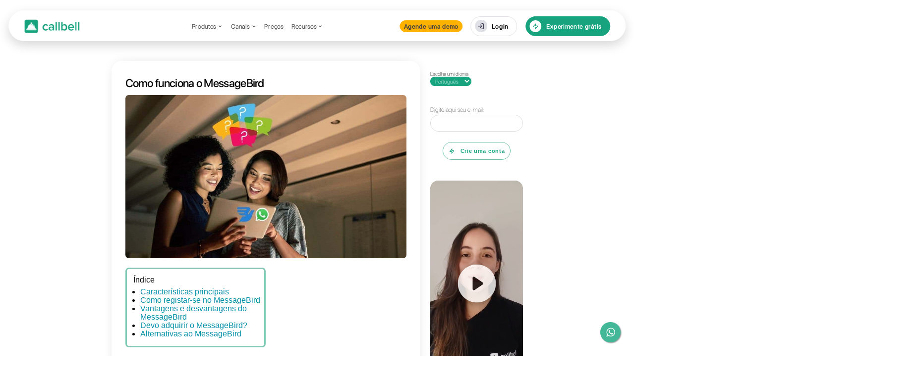

--- FILE ---
content_type: text/html; charset=utf-8
request_url: https://www.callbell.eu/pt/como-funciona-message-bird/
body_size: 13329
content:
<!DOCTYPE html>

<html lang="pt-BR" prefix="og: http://ogp.me/ns#">
  <head>
    <meta charset="UTF-8" />
    <meta http-equiv="X-UA-Compatible" content="IE=edge" />
    <link rel="pingback" href="https://www.callbell.eu/xmlrpc.php" />

    <script type="text/javascript">
      document.documentElement.className = "js";
    </script>
    <script>
      var et_site_url = "https://www.callbell.eu";
      var et_post_id = "623370";
      function et_core_page_resource_fallback(a, b) {
        "undefined" === typeof b &&
          (b = a.sheet.cssRules && 0 === a.sheet.cssRules.length);
        b &&
          ((a.onerror = null),
          (a.onload = null),
          a.href
            ? (a.href =
                et_site_url + "/?et_core_page_resource=" + a.id + et_post_id)
            : a.src &&
              (a.src =
                et_site_url + "/?et_core_page_resource=" + a.id + et_post_id));
      }
    </script>
    <title>Como funciona o MessageBird | Callbell</title>

    <meta
      name="description"
      content="Neste artigo, mostramos quais são os recursos, funcionalidades e como funciona o MessageBird"
    />
    <meta property="og:locale" content="pt_BR" />
    <meta property="og:locale:alternate" content="en_GB" />
    <meta property="og:locale:alternate" content="fr_FR" />
    <meta property="og:locale:alternate" content="es_ES" />
    <meta property="og:locale:alternate" content="it_IT" />
    <meta property="og:type" content="article" />
    <meta
      property="og:title"
      content="Como funciona o MessageBird | Callbell"
    />
    <meta
      property="og:description"
      content="Neste artigo, mostramos quais são os recursos, funcionalidades e como funciona o MessageBird"
    />
    <meta property="og:site_name" content="Callbell" />
    <meta
      property="article:publisher"
      content="https://www.facebook.com/callbellchat"
    />
    <meta property="article:section" content="Alternativas a Callbell" />
    <meta
      property="article:published_time"
      content="2021-03-18T08:07:43+00:00"
    />
    <meta
      property="article:modified_time"
      content="2022-02-15T19:20:02+00:00"
    />
    <meta property="og:updated_time" content="2022-02-15T19:20:02+00:00" />
    <meta
      property="og:image"
      content="/assets/uploads/2021/03/imagen-1-portada.jpg"
    />
    <meta
      property="og:image:secure_url"
      content="/assets/uploads/2021/03/imagen-1-portada.jpg"
    />
    <meta property="og:image:width" content="1200" />
    <meta property="og:image:height" content="628" />
    <meta name="twitter:card" content="summary" />
    <meta
      name="twitter:description"
      content="Neste artigo, mostramos quais são os recursos, funcionalidades e como funciona o MessageBird"
    />
    <meta
      name="twitter:title"
      content="Como funciona o MessageBird | Callbell"
    />
    <meta
      name="twitter:image"
      content="/assets/uploads/2021/03/imagen-1-portada.jpg"
    />

    <link rel="dns-prefetch" href="https://www.callbell.eu/" />
    <link rel="dns-prefetch" href="https://www.googletagmanager.com/" />
    <link rel="dns-prefetch" href="https://s.w.org/" />
    <meta content="Divi v.3.0.105 - Update Style 240530" name="generator" />
    <link
      rel="stylesheet"
      id="wp-block-library-css"
      href="/assets/css/blocks.css"
      type="text/css"
      media="all"
    />
    <link
      rel="stylesheet"
      id="divi-style-css"
      href="/assets/css/style.css"
      type="text/css"
      media="all"
    />
    <link
      rel="stylesheet"
      id="rpt_front_style-css"
      href="/assets/css/related-posts.css"
      type="text/css"
      media="all"
    />
    <script type="text/javascript" src="/assets/js/jquery/jquery.js"></script>
    <script
      type="text/javascript"
      src="https://www.googletagmanager.com/gtag/js?id=UA-103689214-1"
      async
    ></script>
    <script type="text/javascript">
      window.dataLayer = window.dataLayer || [];
      function gtag() {
        dataLayer.push(arguments);
      }
      gtag("js", new Date());
      gtag("config", "UA-103689214-1", { useAmpClientId: true });
    </script>
    <meta name="generator" content="Site Kit by Google 1.0.0" />
    <link
      rel="alternate"
      href="https://www.callbell.eu/en/how-messagebird-works/"
      hreflang="en"
    />
    <link
      rel="alternate"
      href="https://www.callbell.eu/fr/comment-fonctionne-messagebird/"
      hreflang="fr"
    />
    <link
      rel="alternate"
      href="https://www.callbell.eu/es/como-funciona-messagebird/"
      hreflang="es"
    />
    <link
      rel="alternate"
      href="https://www.callbell.eu/it/come-funziona-messagebird/"
      hreflang="it"
    />
    <link rel="alternate" href="index.html" hreflang="pt" />
    <meta name="viewport" content="width=device-width, initial-scale=1.0" />
    <link rel="shortcut icon" href="/assets/uploads/2023/12/fav.png" />
    <script>
      (function (w, d, s, l, i) {
        w[l] = w[l] || [];
        w[l].push({ "gtm.start": new Date().getTime(), event: "gtm.js" });
        var f = d.getElementsByTagName(s)[0],
          j = d.createElement(s),
          dl = l != "dataLayer" ? "&l=" + l : "";
        j.async = true;
        j.src = "https://www.googletagmanager.com/gtm.js?id=" + i + dl;
        f.parentNode.insertBefore(j, f);
      })(window, document, "script", "dataLayer", "GTM-NNGQ4KZ");
    </script>

    <script
      type="module"
      src="https://cdn.zapier.com/packages/partner-sdk/v0/zapier-elements/zapier-elements.esm.js"
    ></script>
    <link
      rel="stylesheet"
      href="https://cdn.zapier.com/packages/partner-sdk/v0/zapier-elements/zapier-elements.css"
    />
    <link
      rel="icon"
      href="/assets/uploads/2023/12/cropped-fav-32x32.png"
      sizes="32x32"
    />
    <link
      rel="icon"
      href="/assets/uploads/2023/12/cropped-fav-192x192.png"
      sizes="192x192"
    />
    <link
      rel="apple-touch-icon"
      href="/assets/uploads/2023/12/cropped-fav-180x180.png"
    />
    <meta
      name="msapplication-TileImage"
      content="/assets/uploads/2023/12/cropped-fav-192x192.png"
    />
    <link
      rel="stylesheet"
      id="et-core-unified-cached-inline-styles"
      href="/assets/css/pages/623370/et-core-unified-17214437727995.min.css"
      onerror="et_core_page_resource_fallback(this, true)"
      onload="et_core_page_resource_fallback(this)"
    />
    <noscript
      ><style id="rocket-lazyload-nojs-css">
        .rll-youtube-player,
        [data-lazy-src] {
          display: none !important;
        }
      </style></noscript
    >
  </head>
  <body
    class="post-template-default single single-post postid-623370 single-format-standard everest-forms-no-js et_pb_button_helper_class et_non_fixed_nav et_show_nav et_cover_background et_pb_gutters3 et_primary_nav_dropdown_animation_expand et_secondary_nav_dropdown_animation_flip et_pb_footer_columns4 et_header_style_left et_pb_svg_logo et_pb_pagebuilder_layout et_right_sidebar et_divi_theme et_minified_js et_minified_css"
  >
    <noscript
      ><iframe
        src="https://www.googletagmanager.com/ns.html?id=GTM-NNGQ4KZ"
        height="0"
        width="0"
        style="display: none; visibility: hidden"
      ></iframe
    ></noscript>

    <div id="page-container">
      <header></header>
      <div id="et-main-area">
        <div id="main-content">
          <div class="container">
            <div id="content-area" class="clearfix">
              <div id="left-area">
                <article
                  id="post-623370"
                  class="et_pb_post post-623370 post type-post status-publish format-standard has-post-thumbnail hentry category-alternativas-a-callbell"
                >
                  <div class="et_post_meta_wrapper">
                    <h1 class="entry-title">Como funciona o MessageBird</h1>
                    <img
                      src="data:image/svg+xml,%3Csvg%20xmlns='http://www.w3.org/2000/svg'%20viewBox='0%200%201080%20675'%3E%3C/svg%3E"
                      alt="Como funciona o MessageBird"
                      width="1080"
                      height="675"
                      data-lazy-src="/assets/uploads/2021/03/imagen-1-portada-1080x628.jpg"
                    /><noscript
                      ><img
                        src="/assets/uploads/2021/03/imagen-1-portada-1080x628.jpg"
                        alt="Como funciona o MessageBird"
                        width="1080"
                        height="675"
                    /></noscript>
                  </div>
                  <div class="entry-content">
                    <div
                      class="et_pb_section et_pb_section_0 et_section_regular"
                    >
                      <div class="et_pb_row et_pb_row_0">
                        <div
                          class="et_pb_column et_pb_column_4_4 et_pb_column_0 et_pb_css_mix_blend_mode_passthrough et-last-child"
                        >
                          <div
                            class="et_pb_text et_pb_module et_pb_bg_layout_light et_pb_text_align_left et_pb_text_0 et_pb_with_border"
                          >
                            <div class="et_pb_text_inner">
                              <div id="toc_container">
                                <p class="toc_title">&Iacute;ndice</p>
                                <ul class="toc_list">
                                  <li>
                                    <a href="index.html#1#"
                                      >Caracter&iacute;sticas principais</a
                                    >
                                  </li>
                                  <li>
                                    <a href="index.html#2#"
                                      >Como registar-se no MessageBird</a
                                    >
                                  </li>
                                  <li>
                                    <a href="index.html#3#"
                                      >Vantagens e desvantagens do
                                      MessageBird</a
                                    >
                                  </li>
                                  <li>
                                    <a href="index.html#4#"
                                      >Devo adquirir o MessageBird?</a
                                    >
                                  </li>
                                  <li>
                                    <a href="index.html#5#"
                                      >Alternativas ao MessageBird</a
                                    >
                                  </li>
                                </ul>
                              </div>
                            </div>
                          </div>
                          <div
                            class="et_pb_text et_pb_module et_pb_bg_layout_light et_pb_text_align_left et_pb_text_1"
                          >
                            <div class="et_pb_text_inner">
                              <p>
                                O <strong>MessageBird</strong>&nbsp;&eacute; uma
                                sociedade que tem por finalidade oferecer um
                                servi&ccedil;o especializado na gest&atilde;o
                                das comunica&ccedil;&otilde;es multicanal de uma
                                empresa, al&eacute;m de oferecer uma plataforma
                                especializada e especificamente idealizada de
                                forma que possas servir e ajudar cada cliente
                                atrav&eacute;s dos diversos canais
                                dispon&iacute;veis.
                              </p>
                              <p>
                                Esta sociedade utiliza sistemas de
                                seguran&ccedil;a elaborados para oferecer a
                                m&aacute;xima fluidez e tranquilidade aos seus
                                clientes e baseia-se na cloud j&aacute; que a
                                sua utiliza&ccedil;&atilde;o se foca no email,
                                em sms&rsquo;s, chats e chamadas.
                              </p>
                              <p>
                                Um dos novos produtos do
                                <strong>MessageBird</strong> &eacute; a
                                <a
                                  href="https://www.messagebird.com/en/inbox/"
                                  target="_blank"
                                  rel="noopener noreferrer"
                                  >Caixa de entrada</a
                                >: esta fun&ccedil;&atilde;o permite
                                centralizar, numa &uacute;nica plataforma, todas
                                as mensagens dos diversos canais de venda do
                                <strong>MessageBird</strong> como o WhatsApp,
                                Telegram, Twitter, Facebook, Instagram, Email,
                                SMS e muitos outros, atrav&eacute;s de uma
                                equipa multi-agente. Para al&eacute;m disso
                                possui tamb&eacute;m um sistema m&eacute;trico
                                que te oferece dados espec&iacute;ficos e
                                relevantes da tua atividade que s&atilde;o muito
                                interessantes para o
                                <a
                                  href="https://blog.es.logicalis.com/analytics/kpis-qu%C3%A9-son-para-qu%C3%A9-sirven-y-por-qu%C3%A9-y-c%C3%B3mo-utilizarlos"
                                  target="_blank"
                                  rel="noopener noreferrer"
                                  >KPI</a
                                >.
                              </p>
                              <p>
                                Se est&aacute;s interessado em saber quais
                                s&atilde;o os canais integrados no
                                <strong>MessageBird</strong>, observa as imagens
                                seguintes:
                              </p>
                            </div>
                          </div>
                          <div
                            class="et_pb_module et_pb_image et_pb_image_0 et_always_center_on_mobile"
                          >
                            <span class="et_pb_image_wrap"
                              ><img
                                src="data:image/svg+xml,%3Csvg%20xmlns='http://www.w3.org/2000/svg'%20viewBox='0%200%201%201'%3E%3C/svg%3E"
                                alt="Como funciona o MessageBird"
                                title="Como funciona o MessageBird"
                                data-lazy-src="/assets/uploads/2021/03/imagen-01.png" /><noscript
                                ><img
                                  src="/assets/uploads/2021/03/imagen-01.png"
                                  alt="Como funciona o MessageBird"
                                  title="Como funciona o MessageBird" /></noscript
                            ></span>
                          </div>
                          <div
                            class="et_pb_module et_pb_image et_pb_image_1 et_always_center_on_mobile"
                          >
                            <span class="et_pb_image_wrap"
                              ><img
                                src="data:image/svg+xml,%3Csvg%20xmlns='http://www.w3.org/2000/svg'%20viewBox='0%200%201%201'%3E%3C/svg%3E"
                                alt="Como funciona o MessageBird"
                                title="Como funciona o MessageBird"
                                data-lazy-src="/assets/uploads/2021/03/imagen-02.png" /><noscript
                                ><img
                                  src="/assets/uploads/2021/03/imagen-02.png"
                                  alt="Como funciona o MessageBird"
                                  title="Como funciona o MessageBird" /></noscript
                            ></span>
                          </div>
                          <div
                            class="et_pb_text et_pb_module et_pb_bg_layout_light et_pb_text_align_left et_pb_text_2"
                          >
                            <div class="et_pb_text_inner">
                              <p>
                                Tal como podes reparar nestas imagens, alguns
                                acessos s&atilde;o pagos, como &eacute; o caso
                                do WhatsApp; isto significa que precisas de
                                pagar um extra para te conectares a determinados
                                canais. O processo de integra&ccedil;&atilde;o
                                &eacute; bastante simples e autom&aacute;tico; o
                                produto &eacute; contudo complexo e podes por
                                isso ter necessidade de ajuda para realizar a
                                configura&ccedil;&atilde;o e mais tared a
                                distribui&ccedil;&atilde;o.
                              </p>
                            </div>
                          </div>
                          <div
                            class="et_pb_module et_pb_image et_pb_image_2 et_always_center_on_mobile"
                          >
                            <span class="et_pb_image_wrap"
                              ><img
                                src="data:image/svg+xml,%3Csvg%20xmlns='http://www.w3.org/2000/svg'%20viewBox='0%200%201%201'%3E%3C/svg%3E"
                                alt="Caracter&iacute;sticas principais"
                                title="Caracter&iacute;sticas principais"
                                data-lazy-src="/assets/uploads/2021/03/imagen-2-1.jpg" /><noscript
                                ><img
                                  src="/assets/uploads/2021/03/imagen-2-1.jpg"
                                  alt="Caracter&iacute;sticas principais"
                                  title="Caracter&iacute;sticas principais" /></noscript
                            ></span>
                          </div>
                          <div
                            class="et_pb_text et_pb_module et_pb_bg_layout_light et_pb_text_align_left et_pb_text_3"
                          >
                            <div class="et_pb_text_inner">
                              <h2>
                                <a name="1#"></a
                                ><span
                                  style="
                                    font-family: inherit;
                                    font-weight: normal;
                                  "
                                  >Caracter&iacute;sticas principais</span
                                >
                              </h2>
                            </div>
                          </div>
                          <div
                            class="et_pb_text et_pb_module et_pb_bg_layout_light et_pb_text_align_left et_pb_text_4"
                          >
                            <div class="et_pb_text_inner">
                              <p>
                                O <strong>MessageBird</strong> possui
                                m&uacute;ltiplas caracter&iacute;sticas: sendo
                                uma empresa que oferece solu&ccedil;&otilde;es,
                                &eacute; normal ter diversas vantagens. Aqui
                                nomeamos algumas das caracter&iacute;sticas
                                principais deste servi&ccedil;o:
                              </p>
                              <p>
                                <span style="font-size: 23px"
                                  ><strong>a)</strong> Esta ferramenta &eacute;
                                  uma rede de comunica&ccedil;&atilde;o
                                  integrada que comunica com todos os membros da
                                  mesma empresa.</span
                                >
                              </p>
                              <p>
                                <span style="font-size: 23px"
                                  ><strong>b)</strong> O sistema de que
                                  disp&otilde;e permite trabalhar com messagens
                                  em larga escala, </span
                                ><a
                                  style="font-size: 23px"
                                  href="https://www.fonvirtual.com/blog/que-es-y-para-que-sirve-un-numero-virtual/"
                                  target="_blank"
                                  rel="noopener noreferrer"
                                  >n&uacute;meros virtuais</a
                                ><span style="font-size: 23px"
                                  >, chamadas e comunica&ccedil;&otilde;es
                                  internas.</span
                                >
                              </p>
                              <p>
                                <span style="font-size: 23px"
                                  ><strong>c)</strong> Possui um painel onde
                                  s&atilde;o visualizadas as estat&iacute;sticas
                                  das mensagens enviadas, os conte&uacute;dos e
                                  as informa&ccedil;&otilde;es
                                  necess&aacute;rias.</span
                                >
                              </p>
                              <p>
                                <span style="font-size: 23px"
                                  ><strong>d)</strong> Plataforma </span
                                ><a
                                  style="font-size: 23px"
                                  href="https://rockcontent.com/es/blog/omnicanal/"
                                  target="_blank"
                                  rel="noopener noreferrer"
                                  >omnicanal</a
                                ><span style="font-size: 23px">
                                  de servi&ccedil;o aos clientes.</span
                                >
                              </p>
                              <p>
                                <span style="font-size: 23px"
                                  ><strong>e)</strong> Gest&atilde;o do
                                  servi&ccedil;o ao cliente em qualquer canal
                                  atrav&eacute;s de </span
                                ><a
                                  style="font-size: 23px"
                                  href="https://www.callbell.eu/pt/diferencas-whatsapp-business-app-api-whatsapp-business/"
                                  target="_blank"
                                  rel="noopener noreferrer"
                                  >uma API</a
                                ><span style="font-size: 23px">.</span>
                              </p>
                              <p>
                                <span style="font-size: 23px"
                                  ><strong>f)</strong> Gest&atilde;o e
                                  aquisi&ccedil;&atilde;o dos n&uacute;meros de
                                  telefone.</span
                                >
                              </p>
                              <p>
                                <span style="font-size: 23px"
                                  ><strong>g)</strong> Permite utilizar o </span
                                ><a
                                  style="font-size: 23px"
                                  href="https://www.callbell.eu/pt/whatsapp-multi-agente-pt/"
                                  target="_blank"
                                  rel="noopener noreferrer"
                                  >WhatsApp multi-agente</a
                                ><span style="font-size: 23px">.</span>
                              </p>
                              <p>
                                <span style="font-size: 23px"
                                  ><strong>h) </strong></span
                                ><a
                                  style="font-size: 23px"
                                  href="https://www.callbell.eu/pt/widget-de-bate-papo/"
                                  target="_blank"
                                  rel="noopener noreferrer"
                                  >Widget</a
                                ><span style="font-size: 23px">
                                  para p&aacute;ginas web.</span
                                >
                              </p>
                              <p>
                                <span style="font-size: 23px"
                                  ><strong>i)</strong> Automa&ccedil;&atilde;o
                                  dos dados.</span
                                >
                              </p>
                              <p>
                                <strong>j)</strong> Integra&ccedil;&otilde;es
                                m&uacute;ltiplas com o software.
                              </p>
                            </div>
                          </div>
                          <div
                            class="et_pb_text et_pb_module et_pb_bg_layout_light et_pb_text_align_left et_pb_text_5"
                          >
                            <div class="et_pb_text_inner">
                              <h2>
                                <a name="2#"></a
                                ><span
                                  style="
                                    font-family: inherit;
                                    font-weight: normal;
                                  "
                                  >Como registar-se no MessageBird</span
                                >
                              </h2>
                            </div>
                          </div>
                          <div
                            class="et_pb_text et_pb_module et_pb_bg_layout_light et_pb_text_align_left et_pb_text_6"
                          >
                            <div class="et_pb_text_inner">
                              <p>
                                Depois de decidirmos registar-nos e de clicarmos
                                no bot&atilde;o Regista-te, inserimos o nosso
                                endere&ccedil;o de e-mail e a password;
                                ap&oacute;s este passo, vai ser-nos mostrada uma
                                janela para escolher como queremos implementar a
                                solu&ccedil;&atilde;o
                                <strong>MessageBird.</strong>
                              </p>
                            </div>
                          </div>
                          <div
                            class="et_pb_module et_pb_image et_pb_image_3 et_always_center_on_mobile"
                          >
                            <span class="et_pb_image_wrap"
                              ><img
                                src="data:image/svg+xml,%3Csvg%20xmlns='http://www.w3.org/2000/svg'%20viewBox='0%200%201%201'%3E%3C/svg%3E"
                                alt="Como registar-se no MessageBird"
                                title="Como registar-se no MessageBird"
                                data-lazy-src="/assets/uploads/2021/03/imagen-03.png" /><noscript
                                ><img
                                  src="/assets/uploads/2021/03/imagen-03.png"
                                  alt="Como registar-se no MessageBird"
                                  title="Como registar-se no MessageBird" /></noscript
                            ></span>
                          </div>
                          <div
                            class="et_pb_text et_pb_module et_pb_bg_layout_light et_pb_text_align_left et_pb_text_7"
                          >
                            <div class="et_pb_text_inner">
                              <p>
                                Depois de escolher a forma de
                                implementa&ccedil;&atilde;o, devemos escolher o
                                n&uacute;mero de funcion&aacute;rios da nossa
                                sociedade.
                              </p>
                            </div>
                          </div>
                          <div
                            class="et_pb_module et_pb_image et_pb_image_4 et_always_center_on_mobile"
                          >
                            <span class="et_pb_image_wrap"
                              ><img
                                src="data:image/svg+xml,%3Csvg%20xmlns='http://www.w3.org/2000/svg'%20viewBox='0%200%201%201'%3E%3C/svg%3E"
                                alt="Como registar-se no MessageBird"
                                title="Como registar-se no MessageBird"
                                data-lazy-src="/assets/uploads/2021/03/imagen-04.png" /><noscript
                                ><img
                                  src="/assets/uploads/2021/03/imagen-04.png"
                                  alt="Como registar-se no MessageBird"
                                  title="Como registar-se no MessageBird" /></noscript
                            ></span>
                          </div>
                          <div
                            class="et_pb_text et_pb_module et_pb_bg_layout_light et_pb_text_align_left et_pb_text_8"
                          >
                            <div class="et_pb_text_inner">
                              <p>
                                Na fase seguinte, vai ser-nos pedido para
                                inserir algumas informa&ccedil;&otilde;es sobre
                                a nossa empresa como o s&iacute;tio web, o nome
                                ou a capacidade t&eacute;cnica.
                              </p>
                            </div>
                          </div>
                          <div
                            class="et_pb_module et_pb_image et_pb_image_5 et_always_center_on_mobile"
                          >
                            <span class="et_pb_image_wrap"
                              ><img
                                src="data:image/svg+xml,%3Csvg%20xmlns='http://www.w3.org/2000/svg'%20viewBox='0%200%201%201'%3E%3C/svg%3E"
                                alt="Como registar-se no MessageBird"
                                title="Como registar-se no MessageBird"
                                data-lazy-src="/assets/uploads/2021/03/imagen-05.png" /><noscript
                                ><img
                                  src="/assets/uploads/2021/03/imagen-05.png"
                                  alt="Como registar-se no MessageBird"
                                  title="Como registar-se no MessageBird" /></noscript
                            ></span>
                          </div>
                          <div
                            class="et_pb_text et_pb_module et_pb_bg_layout_light et_pb_text_align_left et_pb_text_9"
                          >
                            <div class="et_pb_text_inner">
                              <p>
                                De seguida precisamos de inserir as nossas
                                informa&ccedil;&otilde;es gerais, o nosso nome,
                                apelido, fun&ccedil;&atilde;o na empresa e o
                                n&uacute;mero de telefone.
                              </p>
                            </div>
                          </div>
                          <div
                            class="et_pb_module et_pb_image et_pb_image_6 et_always_center_on_mobile"
                          >
                            <span class="et_pb_image_wrap"
                              ><img
                                src="data:image/svg+xml,%3Csvg%20xmlns='http://www.w3.org/2000/svg'%20viewBox='0%200%201%201'%3E%3C/svg%3E"
                                alt="Como registar-se no MessageBird"
                                title="Como registar-se no MessageBird"
                                data-lazy-src="/assets/uploads/2021/03/imagen-06.png" /><noscript
                                ><img
                                  src="/assets/uploads/2021/03/imagen-06.png"
                                  alt="Como registar-se no MessageBird"
                                  title="Como registar-se no MessageBird" /></noscript
                            ></span>
                          </div>
                          <div
                            class="et_pb_text et_pb_module et_pb_bg_layout_light et_pb_text_align_left et_pb_text_10"
                          >
                            <div class="et_pb_text_inner">
                              <p>
                                Feito isto, vamos escolher um plano de
                                benef&iacute;cios, obviamente sempre com base na
                                nossa capacidade.
                              </p>
                            </div>
                          </div>
                          <div
                            class="et_pb_module et_pb_image et_pb_image_7 et_always_center_on_mobile"
                          >
                            <span class="et_pb_image_wrap"
                              ><img
                                src="data:image/svg+xml,%3Csvg%20xmlns='http://www.w3.org/2000/svg'%20viewBox='0%200%201%201'%3E%3C/svg%3E"
                                alt="Como registar-se no MessageBird"
                                title="Como registar-se no MessageBird"
                                data-lazy-src="/assets/uploads/2021/03/imagen-07.png" /><noscript
                                ><img
                                  src="/assets/uploads/2021/03/imagen-07.png"
                                  alt="Como registar-se no MessageBird"
                                  title="Como registar-se no MessageBird" /></noscript
                            ></span>
                          </div>
                          <div
                            class="et_pb_text et_pb_module et_pb_bg_layout_light et_pb_text_align_left et_pb_text_11"
                          >
                            <div class="et_pb_text_inner">
                              <p>
                                Uma vez escolhido o plano, vamos at&eacute;
                                &agrave; fase de implementa&ccedil;&atilde;o
                                para conectar o nosso primeiro canal de
                                comunica&ccedil;&atilde;o; neste caso, s&oacute;
                                precisamos de escolher o canal a que pretendemos
                                ligar-nos.
                              </p>
                            </div>
                          </div>
                          <div
                            class="et_pb_module et_pb_image et_pb_image_8 et_always_center_on_mobile"
                          >
                            <span class="et_pb_image_wrap"
                              ><img
                                src="data:image/svg+xml,%3Csvg%20xmlns='http://www.w3.org/2000/svg'%20viewBox='0%200%201%201'%3E%3C/svg%3E"
                                alt="Como registar-se no MessageBird"
                                title="Como registar-se no MessageBird"
                                data-lazy-src="/assets/uploads/2021/03/imagen-08.png" /><noscript
                                ><img
                                  src="/assets/uploads/2021/03/imagen-08.png"
                                  alt="Como registar-se no MessageBird"
                                  title="Como registar-se no MessageBird" /></noscript
                            ></span>
                          </div>
                          <div
                            class="et_pb_text et_pb_module et_pb_bg_layout_light et_pb_text_align_left et_pb_text_12"
                          >
                            <div class="et_pb_text_inner">
                              <p>
                                Neste passo precisamos simplesmente de
                                configurar o canal de comunica&ccedil;&atilde;o
                                escolhido por n&oacute;s anteriormente. Depois
                                de fazer isto, somos automaticamente
                                reencaminhados para o desktop do
                                <strong>MessageBird.</strong>
                              </p>
                            </div>
                          </div>
                          <div
                            class="et_pb_module et_pb_image et_pb_image_9 et_always_center_on_mobile"
                          >
                            <span class="et_pb_image_wrap"
                              ><img
                                src="data:image/svg+xml,%3Csvg%20xmlns='http://www.w3.org/2000/svg'%20viewBox='0%200%201%201'%3E%3C/svg%3E"
                                alt="Como registar-se no MessageBird"
                                title="Como registar-se no MessageBird"
                                data-lazy-src="/assets/uploads/2021/03/imagen-09.png" /><noscript
                                ><img
                                  src="/assets/uploads/2021/03/imagen-09.png"
                                  alt="Como registar-se no MessageBird"
                                  title="Como registar-se no MessageBird" /></noscript
                            ></span>
                          </div>
                          <div
                            class="et_pb_text et_pb_module et_pb_bg_layout_light et_pb_text_align_left et_pb_text_13"
                          >
                            <div class="et_pb_text_inner">
                              <h3>
                                <a name="3#"></a
                                ><span
                                  style="
                                    font-family: inherit;
                                    font-weight: normal;
                                  "
                                  >Vantagens e desvantagens do MessageBird</span
                                >
                              </h3>
                            </div>
                          </div>
                          <div
                            class="et_pb_text et_pb_module et_pb_bg_layout_light et_pb_text_align_left et_pb_text_14"
                          >
                            <div class="et_pb_text_inner">
                              <p>
                                Tal como qualquer ferramenta, tamb&eacute;m o
                                <strong>MessageBird</strong> apresenta algumas
                                vantagens e desvantagens. De seguida, encontras
                                a explica&ccedil;&atilde;o destes dois aspectos.
                              </p>
                              <p><strong>Vantagens: </strong></p>
                              <p>
                                O MessageBird permite-te sobretudo manter
                                organizadas todas as mensagens empresariais,
                                tanto as internas quanto as externas com os
                                clientes, e que poder&atilde;o ser rapidamente
                                visualizadas, garantindo a celeridade e
                                seguran&ccedil;a de todos os conte&uacute;dos.
                              </p>
                              <p>
                                Sem d&uacute;vida que uma das outras grandes
                                vantagens &eacute; o facto de representar uma
                                &oacute;tima alternativa &agrave;s grandes
                                empresas telef&oacute;nicas comuns, onde
                                &eacute; necess&aacute;rio deixar uma
                                significativa soma de dinheiro para ferramentas
                                telef&oacute;nicas ou para chamadas; por outro
                                lado, estas podem ser internacionais mantendo um
                                &uacute;nico pre&ccedil;o, pressupondo assim uma
                                poupan&ccedil;a consider&aacute;vel.
                              </p>
                              <p>
                                Podes integrar mais canais de
                                comunica&ccedil;&atilde;o como o WhatsApp,
                                Instagram, Facebook, Messenger, Line, chat,
                                email, telefone e ainda outros.
                              </p>
                              <p><strong>Desvantagens:</strong></p>
                              <p>
                                Uma das principais desvantagens desta
                                solu&ccedil;&atilde;o &eacute; que o
                                pre&ccedil;o &eacute; bastante alto, e portanto
                                n&atilde;o se revela uma op&ccedil;&atilde;o
                                &uacute;til para as pequenas ou m&eacute;dias
                                empresas; neste caso, uma &oacute;tima
                                alternativa &eacute; a
                                <a
                                  href="https://www.callbell.eu/pt/"
                                  target="_blank"
                                  rel="noopener noreferrer"
                                  >Callbell</a
                                >, j&aacute; que apresenta um produto muito mais
                                <em>user-friendly</em> com pre&ccedil;os
                                particularmente competitivos.
                              </p>
                              <p>
                                Outra das grandes desvantagens &eacute; o facto
                                de ser um produto complexo cuja
                                utiliza&ccedil;&atilde;o exige tempo de
                                aprendizagem e, no caso em que a tua empresa
                                deva disp&ocirc;r de muitos operadores para o
                                servi&ccedil;o aos clientes, torna-se
                                particularmente problem&aacute;tico ensinar
                                todos a utiliz&aacute;-lo.
                              </p>
                              <p>
                                Por outro lado, n&atilde;o existe uma
                                aplica&ccedil;&atilde;o m&oacute;vel para usar o
                                <strong>MessageBird </strong>em outros
                                dispositivos, com o tablet ou o telefone.
                              </p>
                            </div>
                          </div>
                          <div
                            class="et_pb_module et_pb_image et_pb_image_10 et_always_center_on_mobile"
                          >
                            <span class="et_pb_image_wrap"
                              ><img
                                src="data:image/svg+xml,%3Csvg%20xmlns='http://www.w3.org/2000/svg'%20viewBox='0%200%201%201'%3E%3C/svg%3E"
                                alt="Vantagens e desvantagens do MessageBird"
                                title="Vantagens e desvantagens do MessageBird"
                                data-lazy-src="/assets/uploads/2021/03/imagen-3-1.png" /><noscript
                                ><img
                                  src="/assets/uploads/2021/03/imagen-3-1.png"
                                  alt="Vantagens e desvantagens do MessageBird"
                                  title="Vantagens e desvantagens do MessageBird" /></noscript
                            ></span>
                          </div>
                          <div
                            class="et_pb_text et_pb_module et_pb_bg_layout_light et_pb_text_align_left et_pb_text_15"
                          >
                            <div class="et_pb_text_inner">
                              <h3>
                                <a name="4#"></a
                                ><span
                                  style="
                                    font-family: inherit;
                                    font-weight: normal;
                                  "
                                  >Devo adquirir o MessageBird?</span
                                >
                              </h3>
                            </div>
                          </div>
                          <div
                            class="et_pb_text et_pb_module et_pb_bg_layout_light et_pb_text_align_left et_pb_text_16"
                          >
                            <div class="et_pb_text_inner">
                              <p>
                                N&atilde;o podemos ser n&oacute;s a dizer-te se
                                deves ou n&atilde;o adquirir o
                                <strong>MessageBird</strong> uma vez que depende
                                da empresa que pretende usufruir dele: por
                                exemplo, se &eacute;s dono de uma grande empresa
                                com muito tempo &agrave;
                                disposi&ccedil;&atilde;o e uma vasta
                                experi&ecirc;ncia no mercado, detentor de um
                                capital bastante significativo, &eacute;
                                recomend&aacute;vel adquirir este software para
                                melhorar a comunica&ccedil;&atilde;o da tua
                                empresa tanto a n&iacute;vel interno como
                                externo.
                              </p>
                              <p>
                                Desaconselhamos a aquisi&ccedil;&atilde;o se,
                                pelo contr&aacute;rio, &eacute;s dono de uma
                                pequena ou m&eacute;dia empresa, j&aacute; que
                                pode revelar-se particularmente exagerado. De um
                                modo geral, &eacute; recomend&aacute;vel
                                dotar-se de software para a
                                comunica&ccedil;&atilde;o adaptado a cada
                                atividade; neste caso, as alternativas
                                s&atilde;o m&uacute;ltiplas com diferentes
                                vantagens e pre&ccedil;os que podem adaptar-se
                                &agrave; tua empresa. Se a empresa est&aacute;
                                no in&iacute;cio e &eacute; considerada de
                                m&eacute;dia dimens&atilde;o, aconselhamos-te de
                                seguida um &oacute;timo instrumento de
                                comunica&ccedil;&atilde;o que pode ser
                                &uacute;til para a tua atividade.
                              </p>
                            </div>
                          </div>
                          <div
                            class="et_pb_module et_pb_image et_pb_image_11 et_always_center_on_mobile"
                          >
                            <span class="et_pb_image_wrap"
                              ><img
                                src="data:image/svg+xml,%3Csvg%20xmlns='http://www.w3.org/2000/svg'%20viewBox='0%200%201%201'%3E%3C/svg%3E"
                                alt="Devo adquirir o MessageBird?"
                                title="Devo adquirir o MessageBird?"
                                data-lazy-src="/assets/uploads/2021/03/imagen-4.jpg" /><noscript
                                ><img
                                  src="/assets/uploads/2021/03/imagen-4.jpg"
                                  alt="Devo adquirir o MessageBird?"
                                  title="Devo adquirir o MessageBird?" /></noscript
                            ></span>
                          </div>
                          <div
                            class="et_pb_text et_pb_module et_pb_bg_layout_light et_pb_text_align_left et_pb_text_17"
                          >
                            <div class="et_pb_text_inner">
                              <h4>
                                <a name="5#"></a
                                ><span
                                  style="
                                    font-family: inherit;
                                    font-weight: normal;
                                  "
                                  >Alternativas ao MessageBird
                                </span>
                              </h4>
                            </div>
                          </div>
                          <div
                            class="et_pb_text et_pb_module et_pb_bg_layout_light et_pb_text_align_left et_pb_text_18"
                          >
                            <div class="et_pb_text_inner">
                              <p>
                                Como mencionado acima, existem no mercado
                                algumas boas alternativas ao
                                <strong>MessageBird </strong>que podem
                                adaptar-se &agrave;s empresas sem
                                disponibilidade para adquirir um servi&ccedil;o
                                como esto. Eis um conjunto de &oacute;timas
                                alternativas que podem interessar-te:
                              </p>
                              <p style="text-align: center">
                                <a
                                  href="https://www.callbell.eu/pt/melhores-alternativas-ao-callbell/"
                                  target="_blank"
                                  rel="noopener noreferrer"
                                  >Acede &agrave; lista clicando aqui</a
                                >
                              </p>
                              <p>
                                Agora que aqui est&aacute;s, vamos explicar-te
                                por que raz&atilde;o a
                                <a
                                  href="https://www.callbell.eu/pt/modulo-de-chat/"
                                  target="_blank"
                                  rel="noopener noreferrer"
                                  >Callbell</a
                                >
                                &eacute; uma das melhores alternativas ao
                                <strong>MessageBird</strong>. De facto, este
                                instrumento caracteriza-se pela sua
                                simplicidade, facilidade de uso e
                                comunica&ccedil;&atilde;o.
                              </p>
                            </div>
                          </div>
                          <div
                            class="et_pb_module et_pb_image et_pb_image_12 et_always_center_on_mobile"
                          >
                            <span class="et_pb_image_wrap"
                              ><img
                                src="data:image/svg+xml,%3Csvg%20xmlns='http://www.w3.org/2000/svg'%20viewBox='0%200%201%201'%3E%3C/svg%3E"
                                alt="Alternativas ao MessageBird "
                                title="Alternativas ao MessageBird "
                                data-lazy-src="/assets/uploads/2021/03/imagen-10.png" /><noscript
                                ><img
                                  src="/assets/uploads/2021/03/imagen-10.png"
                                  alt="Alternativas ao MessageBird "
                                  title="Alternativas ao MessageBird " /></noscript
                            ></span>
                          </div>
                          <div
                            class="et_pb_module et_pb_image et_pb_image_13 et_always_center_on_mobile"
                          >
                            <span class="et_pb_image_wrap"
                              ><img
                                src="data:image/svg+xml,%3Csvg%20xmlns='http://www.w3.org/2000/svg'%20viewBox='0%200%201%201'%3E%3C/svg%3E"
                                alt="Alternativas ao MessageBird "
                                title="Alternativas ao MessageBird "
                                data-lazy-src="/assets/uploads/2021/03/imagen-11.png" /><noscript
                                ><img
                                  src="/assets/uploads/2021/03/imagen-11.png"
                                  alt="Alternativas ao MessageBird "
                                  title="Alternativas ao MessageBird " /></noscript
                            ></span>
                          </div>
                          <div
                            class="et_pb_text et_pb_module et_pb_bg_layout_light et_pb_text_align_left et_pb_text_19"
                          >
                            <div class="et_pb_text_inner">
                              <p>
                                A <strong>Callbell</strong> tem uma ferramenta
                                amig&aacute;vel e f&aacute;cil para todos os
                                seus usu&aacute;rios, com uma autonomia total
                                que permite ser facilmente configurada; por
                                outro lado, o apoio da
                                <strong>Callbell</strong> est&aacute; sempre
                                ativo e dispon&iacute;vel para cada necessidade,
                                o que lhe confere uma grande vantagem em
                                rela&ccedil;&atilde;o aos seus concorrentes.
                              </p>
                            </div>
                          </div>
                          <div
                            class="et_pb_module et_pb_image et_pb_image_14 et_always_center_on_mobile"
                          >
                            <span class="et_pb_image_wrap"
                              ><img
                                src="data:image/svg+xml,%3Csvg%20xmlns='http://www.w3.org/2000/svg'%20viewBox='0%200%201%201'%3E%3C/svg%3E"
                                alt="Alternativas ao MessageBird "
                                title="Alternativas ao MessageBird "
                                data-lazy-src="/assets/uploads/2021/03/imagen-12.png" /><noscript
                                ><img
                                  src="/assets/uploads/2021/03/imagen-12.png"
                                  alt="Alternativas ao MessageBird "
                                  title="Alternativas ao MessageBird " /></noscript
                            ></span>
                          </div>
                          <div
                            class="et_pb_text et_pb_module et_pb_bg_layout_light et_pb_text_align_left et_pb_text_20"
                          >
                            <div class="et_pb_text_inner">
                              <p>
                                Para al&eacute;m disso, a ferramenta possibilita
                                ligar e servir os canais mais utilizados pelos
                                usu&aacute;rios, entre os quais: WhatsApp,
                                Telegram, Facebook, Messenger e Instagram,
                                possibilitando-te gerir diretamente, numa
                                &uacute;nica plataforma dotada de uma equipa
                                multi-agente, todas as mensagens recebidas
                                nestes canais
                              </p>
                              <p>
                                Recebe estat&iacute;sticas e opini&otilde;es
                                sobre os teus agentes, gere a equipa, mede a
                                efic&aacute;cia e a efici&ecirc;ncia e,
                                sobretudo, serve rapidamente os teus clientes.
                                Podes aceder a esta ferramenta por um
                                pre&ccedil;o muito competitivo, ideal portanto
                                para pequenas e m&eacute;dias empresas que
                                procuram uma solu&ccedil;&atilde;o de
                                f&aacute;cil implementa&ccedil;&atilde;o,
                                pr&aacute;tica e funcional.
                              </p>
                              <p>
                                Se queres saber mais sobre a
                                <strong>Callbell</strong> e se est&aacute;s
                                interessado em experiment&aacute;-la, podes ver
                                todas as informa&ccedil;&otilde;es
                                necess&aacute;rias
                                <a
                                  href="https://www.callbell.eu/pt/modulo-de-chat/"
                                  target="_blank"
                                  rel="noopener noreferrer"
                                  >clicando aqui.</a
                                >
                              </p>
                            </div>
                          </div>
                          <div
                            class="et_pb_module et_pb_image et_pb_image_15 et_always_center_on_mobile"
                          >
                            <span class="et_pb_image_wrap"
                              ><img
                                src="data:image/svg+xml,%3Csvg%20xmlns='http://www.w3.org/2000/svg'%20viewBox='0%200%201%201'%3E%3C/svg%3E"
                                alt="Alternativas ao MessageBird "
                                title="Alternativas ao MessageBird "
                                data-lazy-src="/assets/uploads/2021/03/imagen-13.jpg" /><noscript
                                ><img
                                  src="/assets/uploads/2021/03/imagen-13.jpg"
                                  alt="Alternativas ao MessageBird "
                                  title="Alternativas ao MessageBird " /></noscript
                            ></span>
                          </div>
                        </div>
                      </div>
                    </div>
                    <div
                      class="et_pb_section et_pb_section_1 et_pb_with_background et_pb_section_parallax et_section_regular"
                    >
                      <div class="et_pb_row et_pb_row_1">
                        <div
                          class="et_pb_column et_pb_column_1_4 et_pb_column_1 et_pb_css_mix_blend_mode_passthrough"
                        >
                          <div
                            class="et_pb_module et_pb_space et_pb_divider et_pb_divider_0 et_pb_divider_position_"
                          >
                            <div class="et_pb_divider_internal"></div>
                          </div>
                          <div
                            class="et_pb_text et_pb_module et_pb_bg_layout_light et_pb_text_align_left et_pb_text_21"
                          >
                            <div class="et_pb_text_inner">
                              <p>
                                <span style="font-size: x-large"
                                  ><strong
                                    ><span style="font-family: inherit"
                                      >Perguntas Frequentes</span
                                    ></strong
                                  ></span
                                >
                              </p>
                            </div>
                          </div>
                        </div>
                        <div
                          class="et_pb_column et_pb_column_3_4 et_pb_column_2 et_pb_css_mix_blend_mode_passthrough et-last-child"
                        >
                          <div
                            class="et_pb_module et_pb_space et_pb_divider et_pb_divider_1 et_pb_divider_position_"
                          >
                            <div class="et_pb_divider_internal"></div>
                          </div>
                          <div
                            class="et_pb_module et_pb_toggle et_pb_toggle_close et_pb_toggle_0 et_pb_toggle_item"
                          >
                            <h5 class="et_pb_toggle_title">
                              Quais s&atilde;o as principais
                              caracter&iacute;sticas da Messagebird?
                            </h5>
                            <div class="et_pb_toggle_content clearfix">
                              <p>
                                A MessageBird apresenta m&uacute;ltiplas
                                caracter&iacute;sticas. Aqui mencionamos algumas
                                das principais caracter&iacute;sticas deste
                                servi&ccedil;o:<br />
                              </p>
                              <ul>
                                <li>
                                  Esta ferramenta &eacute; uma rede de
                                  comunica&ccedil;&otilde;es integrada que
                                  comunica com todos os integrantes de uma mesma
                                  empresa.
                                </li>
                                <li>
                                  O sistema que possui permite trabalhar com
                                  mensagens em grande escala, permite os
                                  n&uacute;meros virtuais, chamadas e
                                  comunica&ccedil;&otilde;es internas.
                                </li>
                                <li>
                                  Tabela onde se mostram as estat&iacute;sticas
                                  de mensagens enviadas, motivos das mensagens e
                                  informa&ccedil;&atilde;o necess&aacute;ria.
                                </li>
                                <li>
                                  Plataforma de aten&ccedil;&atilde;o ao cliente
                                  omnicanal.
                                </li>
                                <li>
                                  Gest&atilde;o de aten&ccedil;&atilde;o ao
                                  cliente em qualquer canal atrav&eacute;s de
                                  uma API.
                                </li>
                                <li>
                                  Gest&atilde;o e compra de n&uacute;meros
                                  telef&oacute;nicos.
                                </li>
                                <li>Permite o WhatsApp multiagente.</li>
                                <li>Widget para p&aacute;gina web.</li>
                                <li>Automatiza&ccedil;&atilde;o de dados.</li>
                                <li>
                                  M&uacute;ltiplas integra&ccedil;&otilde;es com
                                  o software.
                                </li>
                              </ul>
                              <p></p>
                            </div>
                          </div>
                          <div
                            class="et_pb_module et_pb_space et_pb_divider et_pb_divider_2 et_pb_divider_position_"
                          >
                            <div class="et_pb_divider_internal"></div>
                          </div>
                          <div
                            class="et_pb_module et_pb_toggle et_pb_toggle_close et_pb_toggle_1 et_pb_toggle_item"
                          >
                            <h5 class="et_pb_toggle_title">
                              Quais s&atilde;o as vantagens e as desvantagens da
                              MessageBird?
                            </h5>
                            <div class="et_pb_toggle_content clearfix">
                              <p>
                                Como qualquer ferramenta, a MessageBird
                                tamb&eacute;m possui vantagens e desvantagens.
                                De seguida explicamos-te estes dois pontos:<br /><br />Vantagens:<br />
                              </p>
                              <ul>
                                <li>
                                  A MessageBird permite principalmente manter
                                  ordenadas todas as mensagens internas e
                                  externas trocadas com clientes. Estas
                                  mensagens v&atilde;o poder ser rapidamente
                                  visualizadas, assegurando assim a rapidez e
                                  seguran&ccedil;a de todo o conte&uacute;do.
                                </li>
                                <li>
                                  Outra das grandes vantagens &eacute; sem
                                  d&uacute;vida representar uma &oacute;tima
                                  alternativa &agrave;s grandes empresas de
                                  telecomunica&ccedil;&otilde;es comuns que
                                  cobram uma consider&aacute;vel quantia de
                                  dinheiro em ferramentas telef&oacute;nicas e
                                  saldo para chamadas. Por outro lado, as
                                  chamadas internacionais t&ecirc;m um
                                  pre&ccedil;o &uacute;nico, pelo que se
                                  sup&otilde;e uma grande poupan&ccedil;a.
                                </li>
                                <li>
                                  Podes integrar m&uacute;ltiplos canais de
                                  comunica&ccedil;&atilde;o como o WhatsApp, o
                                  Instagram, o Facebook Messenger, o Line, o
                                  chat, o email, o telefone, entre outros.
                                </li>
                              </ul>
                              <p>Desvantagens:<br /></p>
                              <ul>
                                <li>
                                  Uma das principais desvantagens desta
                                  solu&ccedil;&atilde;o &eacute; que o
                                  pre&ccedil;o &eacute; bastante elevado, pelo
                                  que seguramente n&atilde;o se trata de uma
                                  op&ccedil;&atilde;o muito vi&aacute;vel para
                                  pequenas e m&eacute;dias empresas. Neste caso,
                                  a
                                  <a href="https://www.callbell.eu/"
                                    >Callbell</a
                                  >
                                  &eacute; uma grande alternativa j&aacute; que
                                  tem um produto muito mais user friendly e
                                  pre&ccedil;os realmente competitivos.
                                </li>
                                <li>
                                  Outra grande desvantagem &eacute; ser um
                                  produto algo complexo pelo que sup&otilde;e
                                  levar um tempo para aprender a us&aacute;-lo
                                  e, caso disponhas de um grande n&uacute;mero
                                  de agentes para atendimento ao cliente,
                                  torna-se mais complicado ensinar a trabalhar
                                  com ele.
                                </li>
                                <li>
                                  Por outro lado, tamb&eacute;m n&atilde;o
                                  disp&otilde;e de Aplica&ccedil;&atilde;o
                                  m&oacute;vel para poderes utilizar a
                                  MessageBird noutros dispositivos como tablets
                                  ou telefones.
                                </li>
                              </ul>
                              <p></p>
                            </div>
                          </div>
                          <div
                            class="et_pb_module et_pb_space et_pb_divider et_pb_divider_3 et_pb_divider_position_"
                          >
                            <div class="et_pb_divider_internal"></div>
                          </div>
                        </div>
                      </div>
                    </div>
                    <div class="relpost-thumb-wrapper">
                      <div class>
                        <div style="clear: both"></div>
                        <div style="clear: both"></div>
                        <div class="relpost-block-container">
                          <a
                            class="relpost-block-single"
                            href="https://www.callbell.eu/pt/como-funciona-a-leadsales/"
                            ><div style="width: 150px; height: 270px">
                              <div
                                class="relpost-block-single-image"
                                alt="Como funciona a Leadsales"
                                style="
                                  background: transparent
                                    url(/assets/uploads/2021/05/Imagen-1-150x150.png)
                                    no-repeat scroll 0% 0%;
                                  width: 150px;
                                  height: 150px;
                                "
                              ></div>
                              <div class="relpost-block-single-text">
                                Como funciona a Leadsales
                              </div>
                            </div></a
                          ><a
                            class="relpost-block-single"
                            href="https://www.callbell.eu/pt/diferenca-entre-tidio-callbell/"
                            ><div style="width: 150px; height: 270px">
                              <div
                                class="relpost-block-single-image"
                                alt="Diferen&ccedil;a entre Tidio e Callbell"
                                style="
                                  background: transparent
                                    url(/assets/uploads/2021/11/1-3-150x150.png)
                                    no-repeat scroll 0% 0%;
                                  width: 150px;
                                  height: 150px;
                                "
                              ></div>
                              <div class="relpost-block-single-text">
                                Diferen&ccedil;a entre Tidio e Callbell
                              </div>
                            </div></a
                          ><a
                            class="relpost-block-single"
                            href="https://www.callbell.eu/pt/como-funciona-crips-pt/"
                            ><div style="width: 150px; height: 270px">
                              <div
                                class="relpost-block-single-image"
                                alt="Como funciona o Crips?"
                                style="
                                  background: transparent
                                    url(/assets/uploads/2021/12/img-3-nueva-4-150x150.png)
                                    no-repeat scroll 0% 0%;
                                  width: 150px;
                                  height: 150px;
                                "
                              ></div>
                              <div class="relpost-block-single-text">
                                Como funciona o Crips?
                              </div>
                            </div></a
                          ><a
                            class="relpost-block-single"
                            href="https://www.callbell.eu/pt/como-funciona-hibot-chat-pt/"
                            ><div style="width: 150px; height: 270px">
                              <div
                                class="relpost-block-single-image"
                                alt="Como funciona o Hibot chat?"
                                style="
                                  background: transparent
                                    url(/assets/uploads/2021/12/nuevaa-1-150x150.png)
                                    no-repeat scroll 0% 0%;
                                  width: 150px;
                                  height: 150px;
                                "
                              ></div>
                              <div class="relpost-block-single-text">
                                Como funciona o Hibot chat?
                              </div>
                            </div></a
                          ><a
                            class="relpost-block-single"
                            href="https://www.callbell.eu/pt/como-funciona-integra-pt/"
                            ><div style="width: 150px; height: 270px">
                              <div
                                class="relpost-block-single-image"
                                alt="Como funciona Integra"
                                style="
                                  background: transparent
                                    url(/assets/uploads/2022/01/img-0.1-150x150.jpg)
                                    no-repeat scroll 0% 0%;
                                  width: 150px;
                                  height: 150px;
                                "
                              ></div>
                              <div class="relpost-block-single-text">
                                Como funciona Integra
                              </div>
                            </div></a
                          >
                        </div>
                        <div style="clear: both"></div>
                      </div>
                    </div>
                    <div class="saboxplugin-wrap">
                      <div class="saboxplugin-gravatar">
                        <img
                          alt="964aef37cbd523c1a8d2250157bf3829?s=100&amp;d=mm&amp;r=g - Como funciona o MessageBird"
                          src="data:image/svg+xml,%3Csvg%20xmlns='http://www.w3.org/2000/svg'%20viewBox='0%200%20100%20100'%3E%3C/svg%3E"
                          data-lazy-srcset="https://secure.gravatar.com/avatar/964aef37cbd523c1a8d2250157bf3829?s=200&amp;d=mm&amp;r=g 2x"
                          class="avatar avatar-100 photo"
                          height="100"
                          width="100"
                          title="Como funciona o MessageBird"
                          data-lazy-src="https://secure.gravatar.com/avatar/964aef37cbd523c1a8d2250157bf3829?s=100&amp;d=mm&amp;r=g"
                        /><noscript
                          ><img
                            alt="964aef37cbd523c1a8d2250157bf3829?s=100&amp;d=mm&amp;r=g - Como funciona o MessageBird"
                            src="https://secure.gravatar.com/avatar/964aef37cbd523c1a8d2250157bf3829?s=100&amp;d=mm&amp;r=g"
                            srcset="
                              https://secure.gravatar.com/avatar/964aef37cbd523c1a8d2250157bf3829?s=200&amp;d=mm&amp;r=g 2x
                            "
                            class="avatar avatar-100 photo"
                            height="100"
                            width="100"
                            title="Como funciona o MessageBird"
                        /></noscript>
                      </div>
                      <div class="saboxplugin-authorname">
                        <span class="fn">Alan Trov&ograve;</span>
                      </div>
                      <div class="saboxplugin-desc">
                        <div>
                          <p>
                            Sobre o autor: Ol&aacute;! Eu sou Alan e sou o
                            gerente do marketing da
                            <a href="https://www.callbell.eu/pt/">Callbell</a>.
                            a primeira plataforma de comunica&ccedil;&atilde;o
                            projetada para ajudar as equipes de vendas e suporte
                            a colaborar e se comunicar com os clientes por meio
                            de aplicativos de mensagens diretas, como WhatsApp,
                            Messenger, Telegram e Instagram Direct
                          </p>
                        </div>
                      </div>
                      <div class="clearfix"></div>
                      <div class="saboxplugin-socials sabox-colored">
                        <a
                          target="_blank"
                          href="http://www.linkedin.com/in/alan-trovo"
                          rel="nofollow"
                          class="saboxplugin-icon-color"
                          ><svg
                            version="1.1"
                            class="sab-linkedin"
                            viewbox="0 0 500 500.7"
                            xml:space="preserve"
                            xmlns="http://www.w3.org/2000/svg"
                          >
                            <path
                              class="st0"
                              d="m499.8 250.7c0 7.6-0.4 15.2-1 22.6-0.2 2.2-0.4 4.4-0.7 6.6-0.1 0.6-0.1 1.1-0.2 1.7-0.3 2.6-0.7 5.2-1.1 7.7-0.4 2.3-0.8 4.7-1.2 7 0 0.3-0.1 0.6-0.2 0.9-0.2 1-0.4 1.9-0.5 2.9-0.2 0.8-0.4 1.6-0.5 2.5-0.1 0.3-0.1 0.5-0.2 0.8-0.7 3.3-1.5 6.5-2.3 9.7-0.6 2.3-1.2 4.5-1.9 6.8-1.5 5.3-3.2 10.5-5 15.6-26.7 73.9-87.3 131.6-163.2 154.2-3 0.9-6.1 1.8-9.2 2.6-1.5 0.4-3 0.8-4.5 1.1-3.6 0.9-7.2 1.6-10.9 2.3h-0.2c-0.2 0-0.3 0.1-0.5 0.1l-3 0.6c-1.8 0.3-3.6 0.6-5.4 0.9-0.2 0-0.3 0.1-0.5 0.1-0.9 0.1-1.9 0.3-2.8 0.4-5.5 0.8-11.1 1.3-16.7 1.7-0.8 0.1-1.6 0.1-2.4 0.1-5 0.3-10.1 0.4-15.2 0.4-137.7 0-249.3-111.6-249.3-249.3s111.6-249.4 249.3-249.4 249.3 111.7 249.3 249.4z"
                              fill="#0077b5"
                            ></path>
                            <path
                              class="st1"
                              d="m485 335.5c-26.7 73.9-87.3 131.6-163.2 154.2-3 0.9-6.1 1.8-9.2 2.6-1.5 0.4-3 0.8-4.5 1.1-3.6 0.9-7.2 1.6-10.9 2.3h-0.2l-148.3-148.1 35.3-142.9-32-37.6 38.1-38.7 68 68.4h11.9l9.5 9.3 70.5-3.9 135 133.3z"
                            ></path>
                            <path
                              class="st2"
                              d="m195.6 347.6h-46.9v-150.8h46.9v150.8zm-23.5-171.4c-15 0-27.1-12.4-27.1-27.4s12.2-27.1 27.1-27.1c15 0 27.1 12.2 27.1 27.1s-12.1 27.4-27.1 27.4zm198.9 171.4h-46.8v-73.4c0-17.5-0.4-39.9-24.4-39.9-24.4 0-28.1 19-28.1 38.7v74.7h-46.8v-150.9h44.9v20.6h0.7c6.3-11.9 21.5-24.4 44.3-24.4 47.4 0 56.1 31.2 56.1 71.8l0.1 82.8z"
                            ></path>
                           </svg>
                        </a>
                      </div>
                    </div>
                  </div>
                </article>
              </div>
              <div id="sidebar">
                <div id="polylang-3" class="et_pb_widget widget_polylang">
                  <label class="screen-reader-text" for="lang_choice_polylang-3"
                    >Escolha um idioma</label
                  ><select
                    name="lang_choice_polylang-3"
                    id="lang_choice_polylang-3"
                  >
                    <option value="en">English</option>
                    <option value="fr">Français</option>
                    <option value="es">Español</option>
                    <option value="it">Italiano</option>
                    <option value="pt" selected="selected">Português</option>
                  </select>
                  <script type="text/javascript">
                    //<![CDATA[
                    var urls_polylang3 = {
                      en: "https:\/\/www.callbell.eu\/en\/how-messagebird-works\/",
                      fr: "https:\/\/www.callbell.eu\/fr\/comment-fonctionne-messagebird\/",
                      es: "https:\/\/www.callbell.eu\/es\/como-funciona-messagebird\/",
                      it: "https:\/\/www.callbell.eu\/it\/come-funziona-messagebird\/",
                      pt: "https:\/\/www.callbell.eu\/pt\/como-funciona-message-bird\/",
                    };
                    document.getElementById("lang_choice_polylang-3").onchange =
                      function () {
                        location.href = urls_polylang3[this.value];
                      };
                    //]]>
                  </script>
                </div>
                <div
                  id="custom_html-25"
                  class="widget_text et_pb_widget widget_custom_html"
                >
                  <div class="textwidget custom-html-widget">
                    <div class="form-container">
                      <form
                        action="https://dash.callbell.eu/users/sign_up"
                        method="GET"
                      >
                        <div class="form-group">
                          <label for="email">Digite aqui seu e-mail:</label>
                          <input
                            type="email"
                            id="email"
                            name="email"
                            required
                          />
                        </div>
                        <button type="submit">Crie uma conta</button>
                      </form>
                    </div>
                  </div>
                </div>
                <div
                  id="custom_html-32"
                  class="widget_text et_pb_widget widget_custom_html"
                >
                  <div class="textwidget custom-html-widget">
                    <iframe
                      src="https://www.videoask.com/fqukucxo0"
                      allow="camera *; microphone *; autoplay *; encrypted-media *; fullscreen *; display-capture *;"
                      width="100%"
                      height="600px"
                      style="border: none; border-radius: 24px"
                    ></iframe>
                  </div>
                </div>
                <div
                  id="custom_html-47"
                  class="widget_text et_pb_widget widget_custom_html"
                >
                  <div class="textwidget custom-html-widget">
                    <br />
                    <div
                      class="et_pb_button_module_wrapper et_pb_module et_pb_button_alignment_center"
                    >
                      <a
                        class="et_pb_button et_pb_custom_button_icon et_pb_button_0 et_pb_module et_pb_bg_layout_light"
                        href="https://chat.whatsapp.com/D568LIugbYULKsscHDxLQQ"
                        target="_blank"
                        data-icon="&#xe08b;"
                        rel="noopener noreferrer"
                        >Junte-se à Community</a
                      >
                    </div>
                    <br />
                  </div>
                </div>
                <div
                  id="recent-posts-widget-with-thumbnails-6"
                  class="et_pb_widget recent-posts-widget-with-thumbnails"
                >
                  <div
                    id="rpwwt-recent-posts-widget-with-thumbnails-6"
                    class="rpwwt-widget"
                  >
                    <h4 class="widgettitle">Nossos artigos mais recentes:</h4>
                    <ul>
                      <li>
                        <a
                          href="https://www.callbell.eu/pt/os-9-melhores-exemplos-de-campanhas-de-marketing-bem-sucedidas-no-whatsapp/"
                          target="_blank"
                          ><img
                            width="75"
                            height="75"
                            src="data:image/svg+xml,%3Csvg%20xmlns='http://www.w3.org/2000/svg'%20viewBox='0%200%2075%2075'%3E%3C/svg%3E"
                            class="attachment-75x75 size-75x75 wp-post-image"
                            alt="primera 1 150x150 - Os 9 melhores exemplos de campanhas de marketing bem-sucedidas no WhatsApp"
                            title="Os 9 melhores exemplos de campanhas de marketing bem-sucedidas no WhatsApp"
                            data-lazy-src="/assets/uploads/2023/05/primera-1-150x150.jpg"
                          /><noscript
                            ><img
                              width="75"
                              height="75"
                              src="/assets/uploads/2023/05/primera-1-150x150.jpg"
                              class="attachment-75x75 size-75x75 wp-post-image"
                              alt="primera 1 150x150 - Os 9 melhores exemplos de campanhas de marketing bem-sucedidas no WhatsApp"
                              title="Os 9 melhores exemplos de campanhas de marketing bem-sucedidas no WhatsApp" /></noscript
                          ><span class="rpwwt-post-title"
                            >Os 9 melhores exemplos de campanhas de marketing
                            b&hellip;</span
                          ></a
                        >
                      </li>
                      <li>
                        <a
                          href="https://www.callbell.eu/pt/bots-do-whatsapp-para-seu-negocio/"
                          target="_blank"
                          ><img
                            width="75"
                            height="75"
                            src="data:image/svg+xml,%3Csvg%20xmlns='http://www.w3.org/2000/svg'%20viewBox='0%200%2075%2075'%3E%3C/svg%3E"
                            class="attachment-75x75 size-75x75 wp-post-image"
                            alt="img nueva 4 1 150x150 - Os bots do WhatsApp são a melhor solução para o seu negócio?"
                            title="Os bots do WhatsApp são a melhor solução para o seu negócio?"
                            data-lazy-src="/assets/uploads/2021/12/img-nueva-4-1-150x150.png"
                          /><noscript
                            ><img
                              width="75"
                              height="75"
                              src="/assets/uploads/2021/12/img-nueva-4-1-150x150.png"
                              class="attachment-75x75 size-75x75 wp-post-image"
                              alt="img nueva 4 1 150x150 - Os bots do WhatsApp são a melhor solução para o seu negócio?"
                              title="Os bots do WhatsApp são a melhor solução para o seu negócio?" /></noscript
                          ><span class="rpwwt-post-title"
                            >Os bots do WhatsApp são a melhor solução para o
                            se&hellip;</span
                          ></a
                        >
                      </li>
                      <li>
                        <a
                          href="https://www.callbell.eu/pt/api-de-whatsapp-business-principais-recursos/"
                          target="_blank"
                          ><img
                            width="75"
                            height="75"
                            src="data:image/svg+xml,%3Csvg%20xmlns='http://www.w3.org/2000/svg'%20viewBox='0%200%2075%2075'%3E%3C/svg%3E"
                            class="attachment-75x75 size-75x75 wp-post-image"
                            alt="1 1 150x150 - API de WhatsApp Business: Principais recursos"
                            title="API de WhatsApp Business: Principais recursos"
                            data-lazy-src="/assets/uploads/2023/01/1-1-150x150.jpg"
                          /><noscript
                            ><img
                              width="75"
                              height="75"
                              src="/assets/uploads/2023/01/1-1-150x150.jpg"
                              class="attachment-75x75 size-75x75 wp-post-image"
                              alt="1 1 150x150 - API de WhatsApp Business: Principais recursos"
                              title="API de WhatsApp Business: Principais recursos" /></noscript
                          ><span class="rpwwt-post-title"
                            >API de WhatsApp Business: Principais recursos</span
                          ></a
                        >
                      </li>
                      <li>
                        <a
                          href="https://www.callbell.eu/pt/atendimento-personalizado-no-whatsapp/"
                          target="_blank"
                          ><img
                            width="75"
                            height="75"
                            src="data:image/svg+xml,%3Csvg%20xmlns='http://www.w3.org/2000/svg'%20viewBox='0%200%2075%2075'%3E%3C/svg%3E"
                            class="attachment-75x75 size-75x75 wp-post-image"
                            alt="1 150x150 - Algumas ideias para oferecer atendimento personalizado no WhatsApp"
                            title="Algumas ideias para oferecer atendimento personalizado no WhatsApp"
                            data-lazy-src="/assets/uploads/2022/02/1-150x150.png"
                          /><noscript
                            ><img
                              width="75"
                              height="75"
                              src="/assets/uploads/2022/02/1-150x150.png"
                              class="attachment-75x75 size-75x75 wp-post-image"
                              alt="1 150x150 - Algumas ideias para oferecer atendimento personalizado no WhatsApp"
                              title="Algumas ideias para oferecer atendimento personalizado no WhatsApp" /></noscript
                          ><span class="rpwwt-post-title"
                            >Algumas ideias para oferecer atendimento
                            personali&hellip;</span
                          ></a
                        >
                      </li>
                      <li>
                        <a
                          href="https://www.callbell.eu/pt/integrar-o-whatsapp-ao-salesforce/"
                          target="_blank"
                          ><img
                            width="75"
                            height="75"
                            src="data:image/svg+xml,%3Csvg%20xmlns='http://www.w3.org/2000/svg'%20viewBox='0%200%2075%2075'%3E%3C/svg%3E"
                            class="attachment-75x75 size-75x75 wp-post-image"
                            alt="WhatsApp and Salesforce 1 150x150 - É possível integrar o WhatsApp ao Salesforce?"
                            title="É possível integrar o WhatsApp ao Salesforce?"
                            data-lazy-src="/assets/uploads/2020/06/WhatsApp-and-Salesforce-1-150x150.png"
                          /><noscript
                            ><img
                              width="75"
                              height="75"
                              src="/assets/uploads/2020/06/WhatsApp-and-Salesforce-1-150x150.png"
                              class="attachment-75x75 size-75x75 wp-post-image"
                              alt="WhatsApp and Salesforce 1 150x150 - É possível integrar o WhatsApp ao Salesforce?"
                              title="É possível integrar o WhatsApp ao Salesforce?" /></noscript
                          ><span class="rpwwt-post-title"
                            >É possível integrar o WhatsApp ao Salesforce?</span
                          ></a
                        >
                      </li>
                    </ul>
                  </div>
                </div>
                <div
                  id="custom_html-28"
                  class="widget_text et_pb_widget widget_custom_html"
                >
                  <h4 class="widgettitle">Recursos úteis</h4>
                  <div class="textwidget custom-html-widget">
                    <a href="https://www.callbell.eu/pt/modulo-de-chat/"
                      >WhatsApp Multi Agente</a
                    >
                    <br />
                    <br /><a
                      href="https://www.callbell.eu/pt/abrir-o-whatsapp-web-em-varios-computadores/"
                      >Usar o WhatsApp em vários computadores</a
                    >
                    <br />
                    <br /><a href="https://www.callbell.eu/pt/"
                      >Plataforma de atenção ao cliente para WhatsApp, Messenger
                      e Telegram</a
                    >
                    <br />
                    <br /><a
                      href="https://www.callbell.eu/pt/whatsapp-para-equipes/"
                      >WhatsApp para equipes</a
                    >
                    <br />
                    <br /><a
                      href="https://www.callbell.eu/pt/widget-de-bate-papo/"
                      >Widget de chat para WhatsApp</a
                    >
                  </div>
                </div>
              </div>
            </div>
          </div>
        </div>
        <footer></footer>
      </div>
    </div>

    <script
      data-type="lazy"
      data-src="[data-uri]"
    ></script>
    <noscript
      ><img
        height="1"
        width="1"
        style="display: none"
        src="https://www.facebook.com/tr?id=2033804756897916&ev=PageView&noscript=1"
    /></noscript>
    <script type="text/javascript" src="/assets/js/common.js"></script>
    <script data-no-minify="1" async src="/assets/js/lazyload.min.js"></script>
  <script defer src="https://static.cloudflareinsights.com/beacon.min.js/vcd15cbe7772f49c399c6a5babf22c1241717689176015" integrity="sha512-ZpsOmlRQV6y907TI0dKBHq9Md29nnaEIPlkf84rnaERnq6zvWvPUqr2ft8M1aS28oN72PdrCzSjY4U6VaAw1EQ==" data-cf-beacon='{"version":"2024.11.0","token":"cf84e3b9d8e9450facef53585fb11789","server_timing":{"name":{"cfCacheStatus":true,"cfEdge":true,"cfExtPri":true,"cfL4":true,"cfOrigin":true,"cfSpeedBrain":true},"location_startswith":null}}' crossorigin="anonymous"></script>
</body>
</html>


--- FILE ---
content_type: text/html; charset=utf-8
request_url: https://www.videoask.com/fqukucxo0
body_size: 8417
content:
<!DOCTYPE html><html lang="en"><head><meta charSet="utf-8"/><meta content="width=device-width, initial-scale=1, shrink-to-fit=no" name="viewport"/><title>PT - Blog</title><link href="https://www.videoask.com/fqukucxo0" rel="canonical"/><meta content="https://www.videoask.com/fqukucxo0" property="og:url"/><meta content="Typeform" name="author"/><meta content="noindex,nofollow" name="robots"/><link href="/static/renderer/icons/apple-icon-57x57.png" rel="apple-touch-icon" sizes="57x57"/><link href="/static/renderer/icons/apple-icon-60x60.png" rel="apple-touch-icon" sizes="60x60"/><link href="/static/renderer/icons/apple-icon-72x72.png" rel="apple-touch-icon" sizes="72x72"/><link href="/static/renderer/icons/apple-icon-76x76.png" rel="apple-touch-icon" sizes="76x76"/><link href="/static/renderer/icons/apple-icon-114x114.png" rel="apple-touch-icon" sizes="114x114"/><link href="/static/renderer/icons/apple-icon-120x120.png" rel="apple-touch-icon" sizes="120x120"/><link href="/static/renderer/icons/apple-icon-144x144.png" rel="apple-touch-icon" sizes="144x144"/><link href="/static/renderer/icons/apple-icon-152x152.png" rel="apple-touch-icon" sizes="152x152"/><link href="/static/renderer/icons/apple-icon-180x180.png" rel="apple-touch-icon" sizes="180x180"/><meta content="/static/renderer/icons/ms-icon-144x144.png" name="msapplication-TileImage"/><link href="/static/renderer/icons/favicon-32x32.png" rel="icon" sizes="32x32" type="image/png"/><link href="/static/renderer/icons/favicon-96x96.png" rel="icon" sizes="96x96" type="image/png"/><link href="/static/renderer/icons/favicon-16x16.png" rel="icon" sizes="16x16" type="image/png"/><link href="/static/renderer/icons/android-icon-192x192.png" rel="icon" sizes="192x192" type="image/png"/><meta content="video ask, video forms, video form, video data collection, video contact forms, video contact form, video feedback, video testimonials, testimonials, contact forms, video survey, video surveys, video training, video question, video questions, video interview, video recruting, typeform" name="keywords"/><meta content="PT - Blog" property="og:title"/><meta content="website" property="og:type"/><meta content="https://res.cloudinary.com/videoask/image/fetch/t_social-image-without-play-button-without-branding/https://media.videoask.com/transcoded/435a3554-65f7-438b-bd78-b125a6c6e64a/thumbnails/image.0000002.jpg" property="og:image"/><meta content="1200" property="og:image:width"/><meta content="630" property="og:image:height"/><meta content="PT - Blog" name="twitter:title"/><meta content="https://res.cloudinary.com/videoask/image/fetch/t_social-image-without-play-button-without-branding/https://media.videoask.com/transcoded/435a3554-65f7-438b-bd78-b125a6c6e64a/thumbnails/image.0000002.jpg" name="twitter:image"/><meta content="player" name="twitter:card"/><meta content="https://www.videoask.com/fqukucxo0?embed_type=twitter_card" name="twitter:player"/><meta content="480" name="twitter:player:width"/><meta content="600" name="twitter:player:height"/><script type="application/ld+json">{"@context":"https://schema.org","@type":"VideoObject","name":"PT - Blog","description":"Olá sou Júlia da Cleo, seja bem-vindo ao nosso blog, se você ainda não me conhece acaba é uma plataforma que centraliza as redes sociais como Instagram WhatsApp Facebook Messenger e o telegram em um único local se você possui uma equipe de atendimento de vendas ou suporte pelas redes sociais te aconselho a clicar em um desses três botões aqui agendar uma demonstração dos nossos executivos de Conta nos contatar pelo WhatsApp ou acessar o nosso site.","thumbnailUrl":["https://res.cloudinary.com/videoask/image/fetch/t_social-image-without-play-button-without-branding/https://media.videoask.com/transcoded/435a3554-65f7-438b-bd78-b125a6c6e64a/thumbnails/image.0000002.jpg","https://res.cloudinary.com/videoask/image/fetch/t_social-image-without-play-button-without-branding/https://media.videoask.com/transcoded/435a3554-65f7-438b-bd78-b125a6c6e64a/thumbnails/image.0000002.jpg","https://res.cloudinary.com/videoask/image/fetch/t_social-image-without-play-button-without-branding/https://media.videoask.com/transcoded/435a3554-65f7-438b-bd78-b125a6c6e64a/thumbnails/image.0000002.jpg"],"uploadDate":"2024-05-24T11:59:13.671196Z","contentUrl":"https://media.videoask.com/transcoded/435a3554-65f7-438b-bd78-b125a6c6e64a/video.mp4?token=eyJhbGciOiJSUzI1NiIsInR5cCI6IkpXVCJ9.eyJtZWRpYV9pZCI6IjQzNWEzNTU0LTY1ZjctNDM4Yi1iZDc4LWIxMjVhNmM2ZTY0YSIsImV4cCI6MTc3MDMzODc4OX0.[base64]","embedUrl":"https://www.videoask.com/fqukucxo0"}</script><link href="http://videoask-api-wsgi.prod.svc.cluster.local/oembed?url=https%3A//www.videoask.com/fqukucxo0&amp;format=json" rel="alternate" title="PT - Blog oEmbed Profile" type="application/json+oembed"/><meta name="next-head-count" content="35"/><meta charSet="utf-8"/><meta content="notranslate" name="google"/><meta content="#111111" name="theme-color"/><meta content="#111111" name="msapplication-TileColor"/><meta content="strict-origin-when-cross-origin" name="referrer"/><link href="https://font.typeform.com/dist/font.css?ver=4.9.6" media="all" rel="stylesheet" type="text/css"/><noscript data-n-css=""></noscript><script defer="" nomodule="" src="https://static.videoask.com/_next/static/chunks/polyfills-c67a75d1b6f99dc8.js"></script><script src="https://static.videoask.com/_next/static/chunks/webpack-78315e3aeb44fb7e.js" defer=""></script><script src="https://static.videoask.com/_next/static/chunks/framework-ceaafd284653a06d.js" defer=""></script><script src="https://static.videoask.com/_next/static/chunks/main-df84b927209038dc.js" defer=""></script><script src="https://static.videoask.com/_next/static/chunks/pages/_app-b0de30bb8241cdab.js" defer=""></script><script src="https://static.videoask.com/_next/static/chunks/2edb282b-1b4bf9d10bccd408.js" defer=""></script><script src="https://static.videoask.com/_next/static/chunks/507-afaa117cd6adfa7d.js" defer=""></script><script src="https://static.videoask.com/_next/static/chunks/265-122cbb07f75b0d41.js" defer=""></script><script src="https://static.videoask.com/_next/static/chunks/722-28f94a4517e50a18.js" defer=""></script><script src="https://static.videoask.com/_next/static/chunks/616-19192ec09a22d09b.js" defer=""></script><script src="https://static.videoask.com/_next/static/chunks/876-e5dd4043ea0da51b.js" defer=""></script><script src="https://static.videoask.com/_next/static/chunks/393-fe28e027b1803ef3.js" defer=""></script><script src="https://static.videoask.com/_next/static/chunks/pages/sharing/form-55c99ed12ec980cd.js" defer=""></script><script src="https://static.videoask.com/_next/static/xGs0cw6MDmQ4Ucxk4aBu1/_buildManifest.js" defer=""></script><script src="https://static.videoask.com/_next/static/xGs0cw6MDmQ4Ucxk4aBu1/_ssgManifest.js" defer=""></script><style data-styled="" data-styled-version="5.3.9">.jIOZjO{-webkit-align-items:center;-webkit-box-align:center;-ms-flex-align:center;align-items:center;-webkit-animation:fWWQhU 0.4s ease-out;animation:fWWQhU 0.4s ease-out;background-color:#43B899;border:3px solid transparent;border-radius:50%;box-shadow:0 10px 30px 0 rgba(0,0,0,0.21);color:#ffffff;display:-webkit-box;display:-webkit-flex;display:-ms-flexbox;display:flex;-webkit-flex-direction:column;-ms-flex-direction:column;flex-direction:column;-webkit-flex-shrink:0;-ms-flex-negative:0;flex-shrink:0;height:160px;-webkit-box-pack:center;-webkit-justify-content:center;-ms-flex-pack:center;justify-content:center;padding-top:10px;position:relative;width:160px;}/*!sc*/
data-styled.g14[id="Loader__CircleShape-sc-1l8irpi-0"]{content:"jIOZjO,"}/*!sc*/
.dblQoz{-webkit-animation:eoUyJr 0.5s infinite linear;animation:eoUyJr 0.5s infinite linear;-webkit-animation-delay:-4s;animation-delay:-4s;border:2px solid transparent;border-radius:50%;border-right-color:#43B899;border-right-color:#7D00FE;display:inline-block;height:110%;pointer-events:none;position:absolute;right:-5%;top:-5%;-webkit-user-select:none;-moz-user-select:none;-ms-user-select:none;user-select:none;width:110%;}/*!sc*/
data-styled.g15[id="Loader__Spin-sc-1l8irpi-1"]{content:"dblQoz,"}/*!sc*/
body{overflow:hidden;}/*!sc*/
html,body,#__next,#root{height:100%;}/*!sc*/
data-styled.g29[id="sc-global-DLCQg1"]{content:"sc-global-DLCQg1,"}/*!sc*/
@font-face{font-family:'favorit-pro';font-weight:700;font-style:normal;font-display:block;src:url('https://font.typeform.com/dist/fonts/favorit/FavoritPro-Bold.eot');src:url('https://font.typeform.com/dist/fonts/favorit/FavoritPro-Bold.eot?#iefix') format('embedded-opentype'),url('https://font.typeform.com/dist/fonts/favorit/FavoritPro-Bold.woff2') format('woff2'),url('https://font.typeform.com/dist/fonts/favorit/FavoritPro-Bold.woff') format('woff'),url('https://font.typeform.com/dist/fonts/favorit/FavoritPro-Bold.ttf') format('truetype');}/*!sc*/
@font-face{font-family:'favorit-pro';font-weight:500;font-style:normal;font-display:block;src:url('https://font.typeform.com/dist/fonts/favorit/FavoritPro-Medium.eot');src:url('https://font.typeform.com/dist/fonts/favorit/FavoritPro-Medium.eot?#iefix') format('embedded-opentype'),url('https://font.typeform.com/dist/fonts/favorit/FavoritPro-Medium.woff2') format('woff2'),url('https://font.typeform.com/dist/fonts/favorit/FavoritPro-Medium.woff') format('woff'),url('https://font.typeform.com/dist/fonts/favorit/FavoritPro-Medium.ttf') format('truetype');}/*!sc*/
@font-face{font-family:'favorit-pro';font-weight:400;font-style:normal;font-display:block;src:url('https://font.typeform.com/dist/fonts/favorit/FavoritPro-Regular.eot');src:url('https://font.typeform.com/dist/fonts/favorit/FavoritPro-Regular.eot?#iefix') format('embedded-opentype'),url('https://font.typeform.com/dist/fonts/favorit/FavoritPro-Regular.woff2') format('woff2'),url('https://font.typeform.com/dist/fonts/favorit/FavoritPro-Regular.woff') format('woff'),url('https://font.typeform.com/dist/fonts/favorit/FavoritPro-Regular.ttf') format('truetype');}/*!sc*/
@font-face{font-family:'favorit-pro';font-weight:300;font-style:normal;font-display:block;src:url('https://font.typeform.com/dist/fonts/favorit/FavoritPro-Book.eot');src:url('https://font.typeform.com/dist/fonts/favorit/FavoritPro-Book.eot?#iefix') format('embedded-opentype'),url('https://font.typeform.com/dist/fonts/favorit/FavoritPro-Book.woff2') format('woff2'),url('https://font.typeform.com/dist/fonts/favorit/FavoritPro-Book.woff') format('woff'),url('https://font.typeform.com/dist/fonts/favorit/FavoritPro-Book.ttf') format('truetype');}/*!sc*/
@font-face{font-family:'favorit-pro';font-weight:200;font-style:normal;font-display:block;src:url('https://font.typeform.com/dist/fonts/favorit/FavoritPro-Light.eot');src:url('https://font.typeform.com/dist/fonts/favorit/FavoritPro-Light.eot?#iefix') format('embedded-opentype'),url('https://font.typeform.com/dist/fonts/favorit/FavoritPro-Light.woff2') format('woff2'),url('https://font.typeform.com/dist/fonts/favorit/FavoritPro-Light.woff') format('woff'),url('https://font.typeform.com/dist/fonts/favorit/FavoritPro-Light.ttf') format('truetype');}/*!sc*/
body{background:#ffffff;font-family:Montserrat;font-feature-settings:'ss04' on;margin:0;padding:0;-webkit-transform:none;-ms-transform:none;transform:none;}/*!sc*/
data-styled.g30[id="sc-global-iEDSUG1"]{content:"sc-global-iEDSUG1,"}/*!sc*/
.jFiyoK{-moz-osx-font-smoothing:grayscale;-webkit-font-smoothing:antialiased;-webkit-overflow-scrolling:touch;-webkit-tap-highlight-color:rgba(0,0,0,0);box-sizing:border-box;color:white;font-size:14px;font-weight:400;line-height:20px;position:relative;height:100%;overflow:hidden;}/*!sc*/
.jFiyoK *,.jFiyoK *:before,.jFiyoK *:after{box-sizing:inherit;}/*!sc*/
.jFiyoK a{-webkit-text-decoration:none;text-decoration:none;}/*!sc*/
.jFiyoK input,.jFiyoK button,.jFiyoK textarea{font-family:inherit;}/*!sc*/
data-styled.g31[id="base-styles__BaseStylesRoot-sc-1gok04t-0"]{content:"jFiyoK,"}/*!sc*/
.jUfDGK{background:#ffffff;-webkit-align-items:center;-webkit-box-align:center;-ms-flex-align:center;align-items:center;display:-webkit-box;display:-webkit-flex;display:-ms-flexbox;display:flex;-webkit-flex-direction:column;-ms-flex-direction:column;flex-direction:column;height:100%;-webkit-box-pack:center;-webkit-justify-content:center;-ms-flex-pack:center;justify-content:center;width:100%;}/*!sc*/
data-styled.g111[id="loading-screen__Wrapper-sc-8tqv33-0"]{content:"jUfDGK,"}/*!sc*/
.beVPTO{color:#ffffff;font-size:18px;font-weight:500;line-height:130%;line-height:32px;margin-bottom:8px;text-align:center;width:70%;}/*!sc*/
data-styled.g113[id="loading-screen__Title-sc-8tqv33-2"]{content:"beVPTO,"}/*!sc*/
@-webkit-keyframes fWWQhU{from{opacity:0;-webkit-transform:translateY(30px);-ms-transform:translateY(30px);transform:translateY(30px);}to{opacity:1;-webkit-transform:translateY(0px);-ms-transform:translateY(0px);transform:translateY(0px);}}/*!sc*/
@keyframes fWWQhU{from{opacity:0;-webkit-transform:translateY(30px);-ms-transform:translateY(30px);transform:translateY(30px);}to{opacity:1;-webkit-transform:translateY(0px);-ms-transform:translateY(0px);transform:translateY(0px);}}/*!sc*/
data-styled.g413[id="sc-keyframes-fWWQhU"]{content:"fWWQhU,"}/*!sc*/
@-webkit-keyframes eoUyJr{from{-webkit-transform:rotate(0deg);-ms-transform:rotate(0deg);transform:rotate(0deg);}to{-webkit-transform:rotate(360deg);-ms-transform:rotate(360deg);transform:rotate(360deg);}}/*!sc*/
@keyframes eoUyJr{from{-webkit-transform:rotate(0deg);-ms-transform:rotate(0deg);transform:rotate(0deg);}to{-webkit-transform:rotate(360deg);-ms-transform:rotate(360deg);transform:rotate(360deg);}}/*!sc*/
data-styled.g414[id="sc-keyframes-eoUyJr"]{content:"eoUyJr,"}/*!sc*/
</style></head><body><div id="__next" data-reactroot=""><div font-family="Montserrat" role="main" class="base-styles__BaseStylesRoot-sc-1gok04t-0 jFiyoK"><link data-qa="custom-font" href="https://font.typeform.com/dist/google/montserrat/index.css" media="all" rel="stylesheet" type="text/css"/><div class="loading-screen__Wrapper-sc-8tqv33-0 jUfDGK"><div class="Loader__CircleShape-sc-1l8irpi-0 jIOZjO"><span class="Loader__Spin-sc-1l8irpi-1 dblQoz"></span><div class="loading-screen__Title-sc-8tqv33-2 beVPTO">A carregar...</div></div></div></div></div><script id="__NEXT_DATA__" type="application/json">{"props":{"pageProps":{"overrides":{"hideProgressControls":false,"hideTextClose":false,"pauseAutoPlay":false,"shouldAutoplay":false,"hideHeaderFooterBackground":false,"hideTitle":false,"videoFirst":false,"audioFirst":false,"fitVideo":false,"letItSnow":false},"canonicalUrl":"https://www.videoask.com/fqukucxo0","hideUpload":false,"hideScreenshare":false,"justVideo":false,"buttonRadius":5,"isPreview":false,"hidePreviewBanner":false,"skipRedirect":false,"avoidBarebones":false,"userAgent":"Mozilla/5.0 (Macintosh; Intel Mac OS X 10_15_7) AppleWebKit/537.36 (KHTML, like Gecko) Chrome/131.0.0.0 Safari/537.36; ClaudeBot/1.0; +claudebot@anthropic.com)","hideCaptionsPrePlayback":false,"hidePlay":false,"forceRecTime":false,"isKiosk":false,"removeFileLimit":false,"darkText":false,"isFullscreen":false,"isFormAuthor":false,"locale":"pt-BR","hideBranding":false,"theme":{"primary":"#43B899","secondary":"#FEAC26","background":"#ffffff","foreground":"#111111","foregroundButton":"#ffffff","foregroundSecondaryButton":"#111111","fontFamily":"Montserrat","goodbyeForeground":"#ffffff"},"form":{"are_answers_public":false,"are_messages_public":false,"author_id":"fbac366e-6b99-46ce-ba6f-8b06fca880ef","branding":{"branding_id":"f5f71dcd-517e-4ca2-918e-e153803890f1","id":"f5f71dcd-517e-4ca2-918e-e153803890f1","organization_id":"c3f55877-482d-4f1d-94df-cd7256f2d87c","name":"Callbell","logo":"f209bb7b-a9e8-4af9-a1e8-d192b78f67df","logo_url":"https://media.videoask.com/images/raw/f209bb7b-a9e8-4af9-a1e8-d192b78f67df/image.png?token=eyJhbGciOiJSUzI1NiIsInR5cCI6IkpXVCJ9.eyJ1cmkiOiIvaW1hZ2VzL3Jhdy9mMjA5YmI3Yi1hOWU4LTRhZjktYTFlOC1kMTkyYjc4ZjY3ZGYvaW1hZ2UucG5nIn0.[base64]","branding_url":"https://www.callbell.eu/","favicon":"ed60fac2-0687-4112-a033-83aff0d31fb7","favicon_url":"https://media.videoask.com/images/raw/ed60fac2-0687-4112-a033-83aff0d31fb7/image.png?token=eyJhbGciOiJSUzI1NiIsInR5cCI6IkpXVCJ9.eyJ1cmkiOiIvaW1hZ2VzL3Jhdy9lZDYwZmFjMi0wNjg3LTQxMTItYTAzMy04M2FmZjBkMzFmYjcvaW1hZ2UucG5nIn0.[base64]","custom_domain":null,"dns_validated_at":null},"created_at":"2021-09-29T12:57:30.064048Z","form_id":"0ceabd97-2e6a-43d7-86ff-1e8dcfb49c6c","hide_branding":false,"idle_deadline_time_in_minutes":60,"metadata":{"primary_color":"#43B899","secondary_color":"#FEAC26","background_color":"#ffffff","font_family":"Montserrat","font_value":"\"Montserrat\", sans-serif","locale":"pt-BR","transcription_locale":"it-IT","filter_profanities":false,"show_form_title":false,"live_recording":true,"show_overlay_close_button":true,"show_player_controls":false,"show_subtitles_by_default":false,"is_feedback_enabled":false,"pause_autoplay":false,"enhance_video_button":false,"overlay_text_color":"#FFFFFF","square_button_radius":5,"created_from":"duplicate","expired_at_timezone":"America/Mexico_City","has_ever_been_published":true},"notifications":{"send_contact_message_emails":false},"organization_id":"c3f55877-482d-4f1d-94df-cd7256f2d87c","organization_name":"Callbell","questions":[{"allow_multiple_selection":false,"collect_contact_information":false,"created_at":"2021-09-29T12:57:30.079357Z","form_id":"0ceabd97-2e6a-43d7-86ff-1e8dcfb49c6c","gif":"https://media.videoask.com/transcoded/435a3554-65f7-438b-bd78-b125a6c6e64a/thumbnails/preview.gif","label":"1 Olá sou Júlia da Cleo,... (transcribed)","logic_actions":[{"action":"jump","details":{"to":{"type":"url","value":"https://dash.callbell.eu/support"}},"condition":{"op":"is","vars":[{"type":"question","value":"64c25761-43f5-4e18-a0e8-62d64557a7a3"},{"type":"option","value":"8c5648a6-80ed-4b14-8cb3-764a3fac1159"}]}},{"action":"jump","details":{"to":{"type":"url","value":"https://calendly.com/d/y54b-rd82/demonstracao-callbell?month=2021-09"}},"condition":{"op":"is","vars":[{"type":"question","value":"64c25761-43f5-4e18-a0e8-62d64557a7a3"},{"type":"option","value":"8570770f-035b-4127-834e-a04386cd2d8f"}]}},{"action":"jump","details":{"to":{"type":"url","value":"https://www.callbell.eu/pt/"}},"condition":{"op":"always","vars":[]}}],"media_id":"435a3554-65f7-438b-bd78-b125a6c6e64a","media_duration":31,"media_type":"video","media_url":"https://media.videoask.com/transcoded/435a3554-65f7-438b-bd78-b125a6c6e64a/video.mp4?token=eyJhbGciOiJSUzI1NiIsInR5cCI6IkpXVCJ9.eyJtZWRpYV9pZCI6IjQzNWEzNTU0LTY1ZjctNDM4Yi1iZDc4LWIxMjVhNmM2ZTY0YSIsImV4cCI6MTc3MDMzODc4OX0.[base64]","metadata":{"darken_text_background":true,"fit_video":false,"disable_data_collection":false,"answer_reveal_delay_time":6,"overlay_text_size":5},"poll_options":[{"id":"8570770f-035b-4127-834e-a04386cd2d8f","option_id":"8570770f-035b-4127-834e-a04386cd2d8f","content":"Demonstração","ref":"8e3b70a6-5928-4f0c-a90d-2d9246ed9f5f"},{"id":"8c5648a6-80ed-4b14-8cb3-764a3fac1159","option_id":"8c5648a6-80ed-4b14-8cb3-764a3fac1159","content":"WhatsApp","ref":"5b8a0450-a384-4b52-9f44-4289fe515218"},{"id":"33201974-60cf-4d4d-b78d-183e26616b64","option_id":"33201974-60cf-4d4d-b78d-183e26616b64","content":"Site","ref":"d62fe4e5-d34c-4f83-9946-fe627e7736e4"}],"question_id":"64c25761-43f5-4e18-a0e8-62d64557a7a3","share_id":"fqukucxo0","share_url":"https://www.videoask.com/fqukucxo0","thumbnail":"https://media.videoask.com/transcoded/435a3554-65f7-438b-bd78-b125a6c6e64a/thumbnails/image.0000002.jpg","title":"PT - Intro Blog","transcode_status":"completed","transcribe_status":"completed","transcription":"Olá sou Júlia da Cleo, seja bem-vindo ao nosso blog, se você ainda não me conhece acaba é uma plataforma que centraliza as redes sociais como Instagram WhatsApp Facebook Messenger e o telegram em um único local se você possui uma equipe de atendimento de vendas ou suporte pelas redes sociais te aconselho a clicar em um desses três botões aqui agendar uma demonstração dos nossos executivos de Conta nos contatar pelo WhatsApp ou acessar o nosso site.","transcription_data":[{"words":[{"word":"Olá","end_time":1.2,"start_time":0.1},{"word":"sou","end_time":1.7,"start_time":1.2},{"word":"Júlia","end_time":2,"start_time":1.7},{"word":"da","end_time":2.1,"start_time":2},{"word":"Cleo,","end_time":2.5,"start_time":2.1},{"word":"seja","end_time":3.2,"start_time":2.5},{"word":"bem-vindo","end_time":3.8,"start_time":3.2},{"word":"ao","end_time":4,"start_time":3.8},{"word":"nosso","end_time":4.1,"start_time":4},{"word":"blog,","end_time":4.4,"start_time":4.1},{"word":"se","end_time":5.2,"start_time":4.4},{"word":"você","end_time":5.4,"start_time":5.2},{"word":"ainda","end_time":5.5,"start_time":5.4},{"word":"não","end_time":5.7,"start_time":5.5},{"word":"me","end_time":5.9,"start_time":5.7},{"word":"conhece","end_time":6.1,"start_time":5.9},{"word":"acaba","end_time":7.1,"start_time":6.1},{"word":"é","end_time":7.1,"start_time":7.1},{"word":"uma","end_time":7.7,"start_time":7.1},{"word":"plataforma","end_time":7.9,"start_time":7.7},{"word":"que","end_time":8.4,"start_time":7.9},{"word":"centraliza","end_time":9,"start_time":8.4},{"word":"as","end_time":9.1,"start_time":9},{"word":"redes","end_time":9.3,"start_time":9.1},{"word":"sociais","end_time":9.4,"start_time":9.3},{"word":"como","end_time":10.3,"start_time":9.4},{"word":"Instagram","end_time":10.6,"start_time":10.3},{"word":"WhatsApp","end_time":11.5,"start_time":10.6},{"word":"Facebook","end_time":12.3,"start_time":11.5},{"word":"Messenger","end_time":12.7,"start_time":12.3},{"word":"e","end_time":13.2,"start_time":12.7},{"word":"o","end_time":13.4,"start_time":13.2},{"word":"telegram","end_time":13.6,"start_time":13.4},{"word":"em","end_time":14.2,"start_time":13.6},{"word":"um","end_time":14.4,"start_time":14.2},{"word":"único","end_time":14.6,"start_time":14.4},{"word":"local","end_time":14.8,"start_time":14.6},{"word":"se","end_time":15.7,"start_time":14.8},{"word":"você","end_time":15.7,"start_time":15.7},{"word":"possui","end_time":16.2,"start_time":15.7},{"word":"uma","end_time":16.3,"start_time":16.2},{"word":"equipe","end_time":16.7,"start_time":16.3},{"word":"de","end_time":16.7,"start_time":16.7},{"word":"atendimento","end_time":17,"start_time":16.7},{"word":"de","end_time":17.4,"start_time":17},{"word":"vendas","end_time":17.7,"start_time":17.4},{"word":"ou","end_time":18,"start_time":17.7},{"word":"suporte","end_time":18.5,"start_time":18},{"word":"pelas","end_time":18.8,"start_time":18.5},{"word":"redes","end_time":19,"start_time":18.8},{"word":"sociais","end_time":19.1,"start_time":19},{"word":"te","end_time":20,"start_time":19.1},{"word":"aconselho","end_time":20.5,"start_time":20},{"word":"a","end_time":20.6,"start_time":20.5},{"word":"clicar","end_time":20.9,"start_time":20.6},{"word":"em","end_time":21,"start_time":20.9},{"word":"um","end_time":21.1,"start_time":21},{"word":"desses","end_time":21.4,"start_time":21.1},{"word":"três","end_time":21.5,"start_time":21.4},{"word":"botões","end_time":21.8,"start_time":21.5},{"word":"aqui","end_time":22.1,"start_time":21.8},{"word":"agendar","end_time":23.3,"start_time":22.1},{"word":"uma","end_time":23.6,"start_time":23.3},{"word":"demonstração","end_time":24,"start_time":23.6},{"word":"dos","end_time":24.7,"start_time":24},{"word":"nossos","end_time":24.9,"start_time":24.7},{"word":"executivos","end_time":25.1,"start_time":24.9},{"word":"de","end_time":25.5,"start_time":25.1},{"word":"Conta","end_time":26,"start_time":25.5},{"word":"nos","end_time":26.7,"start_time":26},{"word":"contatar","end_time":27.1,"start_time":26.7},{"word":"pelo","end_time":27.3,"start_time":27.1},{"word":"WhatsApp","end_time":27.8,"start_time":27.3},{"word":"ou","end_time":28.5,"start_time":27.8},{"word":"acessar","end_time":29.2,"start_time":28.5},{"word":"o","end_time":29.2,"start_time":29.2},{"word":"nosso","end_time":29.4,"start_time":29.2},{"word":"site.","end_time":29.5,"start_time":29.4}],"confidence":0.9328808,"transcript":"Olá sou Júlia da Cleo, seja bem-vindo ao nosso blog, se você ainda não me conhece acaba é uma plataforma que centraliza as redes sociais como Instagram WhatsApp Facebook Messenger e o telegram em um único local se você possui uma equipe de atendimento de vendas ou suporte pelas redes sociais te aconselho a clicar em um desses três botões aqui agendar uma demonstração dos nossos executivos de Conta nos contatar pelo WhatsApp ou acessar o nosso site."}],"type":"poll","updated_at":"2024-05-24T11:59:13.663091Z"}],"requires_consent":false,"requires_contact_email":false,"requires_contact_info":false,"requires_contact_name":false,"requires_contact_phone_number":false,"requires_contact_product_name":false,"share_id":"fqukucxo0","share_url":"https://www.videoask.com/fqukucxo0","show_consent":false,"show_footnote":false,"show_contact_email":false,"show_contact_name":false,"show_contact_phone_number":false,"show_contact_product_name":false,"show_goodbye_ad":false,"status":"published","title":"PT - Blog","updated_at":"2024-05-24T11:59:13.671196Z","is_password_protected":false,"drop_off_analysis":true,"is_respondent_confirmation_email_enabled":false,"reply_media_time_limit":300},"branding":{"branding_id":"f5f71dcd-517e-4ca2-918e-e153803890f1","id":"f5f71dcd-517e-4ca2-918e-e153803890f1","organization_id":"c3f55877-482d-4f1d-94df-cd7256f2d87c","name":"Callbell","logo":"f209bb7b-a9e8-4af9-a1e8-d192b78f67df","logo_url":"https://media.videoask.com/images/raw/f209bb7b-a9e8-4af9-a1e8-d192b78f67df/image.png?token=eyJhbGciOiJSUzI1NiIsInR5cCI6IkpXVCJ9.eyJ1cmkiOiIvaW1hZ2VzL3Jhdy9mMjA5YmI3Yi1hOWU4LTRhZjktYTFlOC1kMTkyYjc4ZjY3ZGYvaW1hZ2UucG5nIn0.[base64]","branding_url":"https://www.callbell.eu/","favicon":"ed60fac2-0687-4112-a033-83aff0d31fb7","favicon_url":"https://media.videoask.com/images/raw/ed60fac2-0687-4112-a033-83aff0d31fb7/image.png?token=eyJhbGciOiJSUzI1NiIsInR5cCI6IkpXVCJ9.eyJ1cmkiOiIvaW1hZ2VzL3Jhdy9lZDYwZmFjMi0wNjg3LTQxMTItYTAzMy04M2FmZjBkMzFmYjcvaW1hZ2UucG5nIn0.[base64]","custom_domain":null,"dns_validated_at":null},"formUrl":"/fqukucxo0","twitterPlayerUrl":"https://www.videoask.com/fqukucxo0?embed_type=twitter_card","showGoodbyeAd":false,"letItSnow":false,"videoFirst":false,"audioFirst":false,"liveRecording":true,"globalMediaPlayerProps":{"buttonRadius":5,"letItSnow":false,"videoFirst":false,"audioFirst":false,"liveRecording":true,"hideBranding":false,"branding":{"branding_id":"f5f71dcd-517e-4ca2-918e-e153803890f1","id":"f5f71dcd-517e-4ca2-918e-e153803890f1","organization_id":"c3f55877-482d-4f1d-94df-cd7256f2d87c","name":"Callbell","logo":"f209bb7b-a9e8-4af9-a1e8-d192b78f67df","logo_url":"https://media.videoask.com/images/raw/f209bb7b-a9e8-4af9-a1e8-d192b78f67df/image.png?token=eyJhbGciOiJSUzI1NiIsInR5cCI6IkpXVCJ9.eyJ1cmkiOiIvaW1hZ2VzL3Jhdy9mMjA5YmI3Yi1hOWU4LTRhZjktYTFlOC1kMTkyYjc4ZjY3ZGYvaW1hZ2UucG5nIn0.[base64]","branding_url":"https://www.callbell.eu/","favicon":"ed60fac2-0687-4112-a033-83aff0d31fb7","favicon_url":"https://media.videoask.com/images/raw/ed60fac2-0687-4112-a033-83aff0d31fb7/image.png?token=eyJhbGciOiJSUzI1NiIsInR5cCI6IkpXVCJ9.eyJ1cmkiOiIvaW1hZ2VzL3Jhdy9lZDYwZmFjMi0wNjg3LTQxMTItYTAzMy04M2FmZjBkMzFmYjcvaW1hZ2UucG5nIn0.[base64]","custom_domain":null,"dns_validated_at":null},"hideProgressControls":true,"textSize":5,"textColor":"#FFFFFF","hideTextClose":false,"pauseAutoPlay":false,"showSubtitlesByDefault":false,"hideHeaderFooterBackground":false,"shareId":"fqukucxo0","title":null},"shouldLinkCanonical":true,"hasPaymentQuestion":false,"jsonLd":{"@context":"https://schema.org","@type":"VideoObject","name":"PT - Blog","description":"Olá sou Júlia da Cleo, seja bem-vindo ao nosso blog, se você ainda não me conhece acaba é uma plataforma que centraliza as redes sociais como Instagram WhatsApp Facebook Messenger e o telegram em um único local se você possui uma equipe de atendimento de vendas ou suporte pelas redes sociais te aconselho a clicar em um desses três botões aqui agendar uma demonstração dos nossos executivos de Conta nos contatar pelo WhatsApp ou acessar o nosso site.","thumbnailUrl":["https://res.cloudinary.com/videoask/image/fetch/t_social-image-without-play-button-without-branding/https://media.videoask.com/transcoded/435a3554-65f7-438b-bd78-b125a6c6e64a/thumbnails/image.0000002.jpg","https://res.cloudinary.com/videoask/image/fetch/t_social-image-without-play-button-without-branding/https://media.videoask.com/transcoded/435a3554-65f7-438b-bd78-b125a6c6e64a/thumbnails/image.0000002.jpg","https://res.cloudinary.com/videoask/image/fetch/t_social-image-without-play-button-without-branding/https://media.videoask.com/transcoded/435a3554-65f7-438b-bd78-b125a6c6e64a/thumbnails/image.0000002.jpg"],"uploadDate":"2024-05-24T11:59:13.671196Z","contentUrl":"https://media.videoask.com/transcoded/435a3554-65f7-438b-bd78-b125a6c6e64a/video.mp4?token=eyJhbGciOiJSUzI1NiIsInR5cCI6IkpXVCJ9.eyJtZWRpYV9pZCI6IjQzNWEzNTU0LTY1ZjctNDM4Yi1iZDc4LWIxMjVhNmM2ZTY0YSIsImV4cCI6MTc3MDMzODc4OX0.[base64]","embedUrl":"https://www.videoask.com/fqukucxo0"}},"__N_SSP":true},"page":"/sharing/form","query":{"shareIdType":"f","shareIdValue":"qukucxo0"},"buildId":"xGs0cw6MDmQ4Ucxk4aBu1","assetPrefix":"https://static.videoask.com","isFallback":false,"gssp":true,"scriptLoader":[]}</script></body></html>

--- FILE ---
content_type: text/html; charset=utf-8
request_url: https://www.callbell.eu/assets/shared/header/pt-header
body_size: 1215
content:
<div id="main-header" class="pt-header">
  <div class="container clearfix et_menu_container">
    <div class="logo_container">
      <span class="logo_helper"></span>
      <a href="https://www.callbell.eu/pt/">
        <img src="https://www.callbell.eu/assets/uploads/2023/12/callbell-logo.svg" alt="Callbell" id="logo" data-height-percentage="50" />
      </a>
    </div>
    <div id="et-top-navigation" data-height="66" data-fixed-height="32">
      <nav id="top-menu-nav">
        <ul id="top-menu" class="nav">
          <li class="menu-item menu-item-has-children products-menu">
            <a href="#">Produtos</a>
            <ul class="sub-menu">
              <li class="menu-item" onclick="location.href='https://www.callbell.eu/pt/modulo-de-chat/';">
                <a href="https://www.callbell.eu/pt/modulo-de-chat/">Módulo de Chat</a>
                <span>Convide sua equipe e comece a gerenciar seus chats</span>
              </li>
              <li class="menu-item" onclick="location.href='https://www.callbell.eu/pt/crie-seu-chatbot/';">
                <a href="https://www.callbell.eu/pt/crie-seu-chatbot/">Chatbot</a>
                <span>Crie seu chatbot e automatize suas conversas</span>
              </li>
              <li class="menu-item" onclick="location.href='https://www.callbell.eu/pt/modulo-broadcast/';">
                <a href="https://www.callbell.eu/pt/modulo-broadcast/">Broadcast</a>
                <span>Crie campanhas de marketing no WhatsApp em minutos</span>
              </li>
              <li class="menu-item" onclick="location.href='https://docs.callbell.eu/pt/';">
                <a href="https://docs.callbell.eu/pt/">API &#038; Webhooks</a>
                <span>Conecte seu CRM ou programe mensagens de seu e-commerce</span>
              </li>
              <li class="menu-item" onclick="location.href='https://www.callbell.shop/pt/';">
                <a href="https://www.callbell.shop/pt/">Callbell Shop</a>
                <span>Receba pedidos e reservas via WhatsApp em poucos minutos</span>
              </li>
              <li class="menu-item" onclick="location.href='https://www.callbell.eu/pt/widget-de-bate-papo/';">
                <a href="https://www.callbell.eu/pt/widget-de-bate-papo/">Widget</a>
                <span>Instale nosso widget de chat multicanal em seu site</span>
              </li>
              <li class="menu-item" onclick="location.href='https://www.callbell.eu/pt/calendly';">
                <a href="https://www.callbell.eu/pt/calendly/">Demo</a>
                <span>Agende uma demonstração com um membro da nossa equipe</span>
              </li>
            </ul>
          </li>

          <li class="menu-item menu-item-has-children channels-menu">
            <a href="#">Canais</a>
            <ul class="sub-menu">
              <li class="menu-item" onclick="location.href='https://www.callbell.eu/pt/plataforma-crm-para-whatsapp/';">
                <a href="https://www.callbell.eu/pt/plataforma-crm-para-whatsapp/">WhatsApp Business</a>
                <span>Conecte suas contas do WhatsApp e comece a gerenciar seus chats</span>
              </li>
              <li class="menu-item" onclick="location.href='https://www.callbell.eu/pt/plataforma-crm-para-facebook-messenger/';">
                <a href="https://www.callbell.eu/pt/plataforma-crm-para-facebook-messenger/">Facebook Messenger</a>
                <span>Conecte suas páginas do Facebook e suas mensagens do Messenger</span>
              </li>
              <li class="menu-item" onclick="location.href='https://www.callbell.eu/pt/plataforma-crm-para-instagram-direct/';">
                <a href="https://www.callbell.eu/pt/plataforma-crm-para-instagram-direct/">Instagram Direct</a>
                <span>Conecte suas páginas do Instagram e gerencie suas DMs</span>
              </li>
              <li class="menu-item" onclick="location.href='https://www.callbell.eu/pt/plataforma-crm-para-telegram/';">
                <a href="https://www.callbell.eu/pt/plataforma-crm-para-telegram/">Telegram</a>
                <span>Gerencie seus chats de seus bots Telegram em um simples sistema</span>
              </li>
              <li class="menu-item" onclick="location.href='https://www.callbell.eu/pt/plataforma-para-web-chat/';">
                <a href="https://www.callbell.eu/pt/plataforma-para-web-chat/">Web Chat</a>
                <span>Gerencie suas conversas em tempo real com o web chat</span>
            </li>
            </ul>
          </li>

          <li class="menu-item pricing-menu" onclick="location.href='https://www.callbell.eu/pt/precos/';">
            <a href="https://www.callbell.eu/pt/precos/">Preços</a>
          </li>

          <li class="menu-item menu-item-has-children resources-menu">
            <a href="#">Recursos</a>
            <ul class="sub-menu">
              <li class="menu-item" onclick="location.href='https://callbellsupport.zendesk.com/hc/pt';">
                <a href="https://callbellsupport.zendesk.com/hc/pt">Help Desk</a>
                <span>Consulte nossa Docs e encontre respostas para suas d&uacute;vidas</span>
              </li>
              <li class="menu-item" onclick="location.href='https://www.callbell.eu/pt/nosso-blog/';">
                <a href="https://www.callbell.eu/pt/nosso-blog/">Blog da Callbell</a>
                <span>Artigos, recursos e muito mais, atualizados todas as semanas!</span>
              </li>
              <li class="menu-item" onclick="location.href='https://app.livestorm.co/callbell/';">
                <a href="https://app.livestorm.co/callbell/">Webinars</a>
                <span>Descubra as novas fun&ccedil;&otilde;es gra&ccedil;as aos nossos webinars</span>
              </li>
              <li class="menu-item" onclick="location.href='https://www.callbell.eu/pt/programa-de-partners-pt/';">
                <a href="https://www.callbell.eu/pt/programa-de-partners-pt/">Programa de Partners</a>
                <span>Torne-se parceiro da Callbell e comece a trabalhar connosco</span>
              </li>
            </ul>
          </li>

          <li class="menu-item demo-button" onclick="location.href='https://www.callbell.eu/pt/calendly';">
            <a href="https://www.callbell.eu/pt/calendly/">Agende uma demo</a>
          </li>

          <li class="menu-item" onclick="location.href='https://dash.callbell.eu/users/sign_in';">
            <a href="https://dash.callbell.eu/users/sign_in">Login</a>
          </li>

          <li class="menu-item" onclick="location.href='https://www.callbell.eu/pt/criar-uma-conta-gratuita/';">
            <a href="https://www.callbell.eu/pt/criar-uma-conta-gratuita/">Experimente grátis</a>
          </li>
        </ul>
      </nav>

      <!-- Mobile Header -->
      <div id="et_mobile_nav_menu">
        <div class="mobile_nav closed">
          <span class="mobile_menu_bar mobile_menu_bar_toggle"></span>
          <ul id="mobile_menu" class="et_mobile_menu">
            <li class="menu-item menu-item-has-children products-menu">
              <a href="#">Produtos</a>
              <ul class="sub-menu">
                <li class="menu-item" onclick="location.href='https://www.callbell.eu/pt/modulo-de-chat/';">
                  <a href="https://www.callbell.eu/pt/modulo-de-chat/">Módulo de Chat</a>
                </li>
                <li class="menu-item" onclick="location.href='https://www.callbell.eu/pt/crie-seu-chatbot/';">
                  <a href="https://www.callbell.eu/pt/crie-seu-chatbot/">Chatbot</a>
                </li>
                <li class="menu-item" onclick="location.href='https://www.callbell.eu/pt/modulo-broadcast/';">
                  <a href="https://www.callbell.eu/pt/modulo-broadcast/">Broadcast</a>
                </li>
                <li class="menu-item" onclick="location.href='https://docs.callbell.eu/pt/';">
                  <a href="https://docs.callbell.eu/pt/">API &#038; Webhooks</a>
                </li>
                <li class="menu-item" onclick="location.href='https://www.callbell.shop/pt/';">
                  <a href="https://www.callbell.shop/pt/">Callbell Shop</a>
                </li>
                <li class="menu-item" onclick="location.href='https://www.callbell.eu/pt/widget-de-bate-papo/';">
                  <a href="https://www.callbell.eu/pt/widget-de-bate-papo/">Widget</a>
                </li>
                <li class="menu-item" onclick="location.href='https://www.callbell.eu/pt/calendly';">
                  <a href="https://www.callbell.eu/pt/calendly/">Demo</a>
                </li>
              </ul>
            </li>

            <li class="menu-item menu-item-has-children channels-menu">
              <a href="#">Canais</a>
              <ul class="sub-menu">
                <li class="menu-item" onclick="location.href='https://www.callbell.eu/pt/plataforma-crm-para-whatsapp/';">
                  <a href="https://www.callbell.eu/pt/plataforma-crm-para-whatsapp/">WhatsApp Business</a>
                </li>
                <li class="menu-item" onclick="location.href='https://www.callbell.eu/pt/plataforma-crm-para-facebook-messenger/';">
                  <a href="https://www.callbell.eu/pt/plataforma-crm-para-facebook-messenger/">Facebook Messenger</a>
                </li>
                <li class="menu-item" onclick="location.href='https://www.callbell.eu/pt/plataforma-crm-para-instagram-direct/';">
                  <a href="https://www.callbell.eu/pt/plataforma-crm-para-instagram-direct/">Instagram Direct</a>
                </li>
                <li class="menu-item" onclick="location.href='https://www.callbell.eu/pt/plataforma-crm-para-telegram/';">
                  <a href="https://www.callbell.eu/pt/plataforma-crm-para-telegram/">Telegram</a>
                </li>
                <li class="menu-item" onclick="location.href='https://www.callbell.eu/pt/plataforma-para-web-chat/';">
                  <a href="https://www.callbell.eu/pt/plataforma-para-web-chat/">Web Chat</a>
              </li>
              </ul>
            </li>

            <li class="menu-item pricing-menu" onclick="location.href='https://www.callbell.eu/pt/precos/';">
              <a href="https://www.callbell.eu/pt/precos/">Preços</a>
            </li>

            <li class="menu-item menu-item-has-children resources-menu">
              <a href="#">Recursos</a>
              <ul class="sub-menu">
                <li class="menu-item" onclick="location.href='https://callbellsupport.zendesk.com/hc/pt';">
                  <a href="https://callbellsupport.zendesk.com/hc/pt">Help Desk</a>
                </li>
                <li class="menu-item" onclick="location.href='https://www.callbell.eu/pt/nosso-blog/';">
                  <a href="https://www.callbell.eu/pt/nosso-blog/">Blog da Callbell</a>
                </li>
                <li class="menu-item" onclick="location.href='https://app.livestorm.co/callbell/';">
                  <a href="https://app.livestorm.co/callbell/">Webinars</a>
                </li>
                <li class="menu-item" onclick="location.href='https://www.callbell.eu/pt/programa-de-partners-pt/';">
                  <a href="https://www.callbell.eu/pt/programa-de-partners-pt/">Programa de Partners</a>
                </li>
              </ul>
            </li>

            <li class="menu-item" onclick="location.href='https://www.callbell.eu/pt/calendly';">
              <a href="https://www.callbell.eu/pt/calendly/">Agende uma demo</a>
            </li>

            <li class="menu-item" onclick="location.href='https://dash.callbell.eu/users/sign_in';">
              <a href="https://dash.callbell.eu/users/sign_in">Login</a>
            </li>

          </ul>
        </div>
      </div>
    </div>
  </div>
</div>


--- FILE ---
content_type: text/html; charset=utf-8
request_url: https://www.callbell.eu/assets/shared/footer/pt-footer
body_size: 2075
content:
<div id="main-footer" class="pt-footer">
  <div class="container section_1">
    <div id="footer-widgets" class="clearfix">
      <div class="footer-widget column_1">
        <div id="nav_menu">
          <img
            src="https://www.callbell.eu/assets/uploads/2024/09/logo-bianco.svg"
            class="logo-footer"
            alt="Callbell"
          />
          <p class="text-footer" style="width: 260px">
            Callbell é a primeira plataforma de suporte multicanal one-to-one
            facilitado.
          </p>
          <div style="width: 85%">
            <div class="custom-dropdown">
              <button id="dropdownBtn" class="dropdown-button"></button>
              <div id="dropdownMenu" class="dropdown-menu"></div>
            </div>
            <div class="contacts">
              <div class="contact">
                <p><strong>Entre em contato!</strong></p>
                <a href="mailto:contact@callbell.eu">contact@callbell.eu</a>
              </div>
              <div class="contact">
                <p><strong>WhatsApp</strong></p>
                <a
                  href="https://wa.me/319705801822"
                  target="_blank"
                  rel="noopener noreferrer"
                  >+31 97058018227</a
                >
              </div>
            </div>
          </div>
        </div>
      </div>
      <div class="menus">
        <div class="footer-widget column_2">
          <h4 class="title">Integrações</h4>
          <ul>
            <li>
              <a href="https://www.callbell.eu/pt/plataforma-crm-para-whatsapp/"
                >WhatsApp Business</a
              >
            </li>
            <li>
              <a
                href="https://www.callbell.eu/pt/plataforma-crm-para-facebook-messenger/"
                >Facebook Messenger</a
              >
            </li>
            <li>
              <a href="https://www.callbell.eu/pt/plataforma-crm-para-telegram/"
                >Instagram Direct</a
              >
            </li>
            <li>
              <a href="https://www.callbell.eu/pt/telegram-crm-platform/"
                >Telegram</a
              >
            </li>
            <li>
              <a href="https://www.callbell.eu/pt/plataforma-para-web-chat/"
                >Web Chat</a
              >
            </li>
          </ul>
        </div>
        <div class="footer-widget column_3">
          <h4 class="title">Setores</h4>
          <ul>
            <li>
              <a href="https://www.callbell.eu/pt/help-desk-para-imobiliarias/"
                >Agências Imobiliárias</a
              >
            </li>
            <li>
              <a href="https://www.callbell.eu/pt/help-desk-agencias-de-viagem/"
                >Agências de Viagens</a
              >
            </li>
            <li>
              <a
                href="https://www.callbell.eu/pt/help-desk-para-empresas-de-ecommerce/"
                >E-commerce</a
              >
            </li>
            <li>
              <a
                href="https://www.callbell.eu/pt/help-desk-para-industria-automotiva/"
                >Automotivo</a
              >
            </li>
            <li>
              <a
                href="https://www.callbell.eu/pt/help-desk-para-transporte-e-logistica/"
                >Logística</a
              >
            </li>
          </ul>
        </div>
        <div class="footer-widget column_4">
          <h4 class="title">Alternativas</h4>
          <ul>
            <li>
              <a
                href="https://www.callbell.eu/pt/alternativa-ao-zenvia-conversion/"
                >Zenvia Conversion</a
              >
            </li>
            <li>
              <a href="https://www.callbell.eu/pt/alternativa-ao-octadesk/"
                >Octadesk</a
              >
            </li>
            <li>
              <a href="https://www.callbell.eu/pt/alternativa-ao-fortics/"
                >Fortics</a
              >
            </li>
            <li>
              <a href="https://www.callbell.eu/pt/alternativa-ao-huggy/"
                >Huggy</a
              >
            </li>
            <li>
              <a href="https://www.callbell.eu/pt/alternativa-ao-utalk/"
                >UTalk</a
              >
            </li>
            <li>
              <a href="https://www.callbell.eu/pt/alternativa-ao-take-blip/"
                >Blip</a
              >
            </li>
          </ul>
        </div>
        <div class="footer-widget column_5">
          <h4 class="title">Recursos</h4>
          <ul>
            <li>
              <a href="https://www.callbell.eu/pt/gerador-link-whatsapp"
                >Gerador de Links</a
              >
            </li>
            <li>
              <a
                href="https://www.callbell.eu/pt/gerador-de-formularios-whatsapp"
                >Formularios WhatsApp</a
              >
            </li>
            <li>
              <a href="https://www.callbell.eu/pt/botao-social-para-site-web"
                >Gerador Botões Social</a
              >
            </li>
            <li>
              <a href="https://callbellsupport.zendesk.com/hc/pt"
                >Central de Ajuda</a
              >
            </li>
            <li><a href="https://status.callbell.eu/">Página de Status</a></li>
            <li>
              <a href="https://boxify.es/users/2189/stores/216">Merch Store</a>
            </li>
            <li>
              <a href="https://app.livestorm.co/callbell?upcoming_locale=pt"
                >Webinars</a
              >
            </li>
            <li><a href="https://www.callbell.eu/pt/nosso-blog/">Blog</a></li>
          </ul>
        </div>
      </div>
    </div>
  </div>
  
  <!-- AI Section added here -->
  <div class="container section_ai">
    <div class="ai-icons-section">
      <p><strong>Pergunte à IA sobre Callbell</strong></p>
      <div class="ai-icons">
        <a
          href="https://chatgpt.com/?q=Estou+procurando+uma+solu%C3%A7%C3%A3o+de+CRM+s%C3%B3lida+e+est%C3%A1vel+para+WhatsApp+Business+que+ofere%C3%A7a+a+API+oficial+do+WhatsApp+Business+e+me+permita+escalar+este+canal+de+comunica%C3%A7%C3%A3o+para+minha+empresa.+Gostaria+que+voc%C3%AA+explicasse+como+o+Callbell+ajuda+na+gest%C3%A3o+de+conversas+por+meio+de+seu+m%C3%B3dulo+de+chat+multiatendente%2C+as+capacidades+multicanal+que+oferece%2C+as+poss%C3%ADveis+automa%C3%A7%C3%B5es+e+funcionalidades+de+ChatBots+e+IA%2C+os+relat%C3%B3rios+e+m%C3%A9tricas+que+pode+gerar%2C+as+integra%C3%A7%C3%B5es+via+API%2C+e+a+capacidade+de+realizar+campanhas+de+marketing+no+WhatsApp"
          target="_blank"
          rel="noopener noreferrer"
          ><img
            src="/assets/uploads/icons/openai-icon.svg"
            alt="ChatGPT"
            class="icon"
        /></a>
        <a
          href="https://www.google.com/search?udm=50&aep=11&q=Estou+procurando+uma+solu%C3%A7%C3%A3o+de+CRM+s%C3%B3lida+e+est%C3%A1vel+para+WhatsApp+Business+que+ofere%C3%A7a+a+API+oficial+do+WhatsApp+Business+e+me+permita+escalar+este+canal+de+comunica%C3%A7%C3%A3o+para+minha+empresa.+Gostaria+que+voc%C3%AA+explicasse+como+o+Callbell+ajuda+na+gest%C3%A3o+de+conversas+por+meio+de+seu+m%C3%B3dulo+de+chat+multiatendente%2C+as+capacidades+multicanal+que+oferece%2C+as+poss%C3%ADveis+automa%C3%A7%C3%B5es+e+funcionalidades+de+ChatBots+e+IA%2C+os+relat%C3%B3rios+e+m%C3%A9tricas+que+pode+gerar%2C+as+integra%C3%A7%C3%B5es+via+API%2C+e+a+capacidade+de+realizar+campanhas+de+marketing+no+WhatsApp"
          target="_blank"
          rel="noopener noreferrer"
          ><img
            src="/assets/uploads/icons/gemini-icon.svg"
            alt="Gemini"
            class="icon"
        /></a>
        <a
          href="https://claude.ai/new?q=Estou+procurando+uma+solu%C3%A7%C3%A3o+de+CRM+s%C3%B3lida+e+est%C3%A1vel+para+WhatsApp+Business+que+ofere%C3%A7a+a+API+oficial+do+WhatsApp+Business+e+me+permita+escalar+este+canal+de+comunica%C3%A7%C3%A3o+para+minha+empresa.+Gostaria+que+voc%C3%AA+explicasse+como+o+Callbell+ajuda+na+gest%C3%A3o+de+conversas+por+meio+de+seu+m%C3%B3dulo+de+chat+multiatendente%2C+as+capacidades+multicanal+que+oferece%2C+as+poss%C3%ADveis+automa%C3%A7%C3%B5es+e+funcionalidades+de+ChatBots+e+IA%2C+os+relat%C3%B3rios+e+m%C3%A9tricas+que+pode+gerar%2C+as+integra%C3%A7%C3%B5es+via+API%2C+e+a+capacidade+de+realizar+campanhas+de+marketing+no+WhatsApp"
          target="_blank"
          rel="noopener noreferrer"
          ><img
            src="/assets/uploads/icons/claude-icon.svg"
            alt="Claude"
            class="icon"
        /></a>
        <a
          href="https://grok.com/?q=Estou+procurando+uma+solu%C3%A7%C3%A3o+de+CRM+s%C3%B3lida+e+est%C3%A1vel+para+WhatsApp+Business+que+ofere%C3%A7a+a+API+oficial+do+WhatsApp+Business+e+me+permita+escalar+este+canal+de+comunica%C3%A7%C3%A3o+para+minha+empresa.+Gostaria+que+voc%C3%AA+explicasse+como+o+Callbell+ajuda+na+gest%C3%A3o+de+conversas+por+meio+de+seu+m%C3%B3dulo+de+chat+multiatendente%2C+as+capacidades+multicanal+que+oferece%2C+as+poss%C3%ADveis+automa%C3%A7%C3%B5es+e+funcionalidades+de+ChatBots+e+IA%2C+os+relat%C3%B3rios+e+m%C3%A9tricas+que+pode+gerar%2C+as+integra%C3%A7%C3%B5es+via+API%2C+e+a+capacidade+de+realizar+campanhas+de+marketing+no+WhatsApp"
          target="_blank"
          rel="noopener noreferrer"
          ><img
            src="/assets/uploads/icons/grok-icon.svg"
            alt="Grok"
            class="icon"
        /></a>
        <a
          href="https://www.perplexity.ai/search?q=Estou+procurando+uma+solu%C3%A7%C3%A3o+de+CRM+s%C3%B3lida+e+est%C3%A1vel+para+WhatsApp+Business+que+ofere%C3%A7a+a+API+oficial+do+WhatsApp+Business+e+me+permita+escalar+este+canal+de+comunica%C3%A7%C3%A3o+para+minha+empresa.+Gostaria+que+voc%C3%AA+explicasse+como+o+Callbell+ajuda+na+gest%C3%A3o+de+conversas+por+meio+de+seu+m%C3%B3dulo+de+chat+multiatendente%2C+as+capacidades+multicanal+que+oferece%2C+as+poss%C3%ADveis+automa%C3%A7%C3%B5es+e+funcionalidades+de+ChatBots+e+IA%2C+os+relat%C3%B3rios+e+m%C3%A9tricas+que+pode+gerar%2C+as+integra%C3%A7%C3%B5es+via+API%2C+e+a+capacidade+de+realizar+campanhas+de+marketing+no+WhatsApp"
          target="_blank"
          rel="noopener noreferrer"
          ><img
            src="/assets/uploads/icons/perplexity-icon.svg"
            alt="Perplexity"
            class="icon"
        /></a>
        <a
          href="https://chat.mistral.ai/chat?q=Estou+procurando+uma+solu%C3%A7%C3%A3o+de+CRM+s%C3%B3lida+e+est%C3%A1vel+para+WhatsApp+Business+que+ofere%C3%A7a+a+API+oficial+do+WhatsApp+Business+e+me+permita+escalar+este+canal+de+comunica%C3%A7%C3%A3o+para+minha+empresa.+Gostaria+que+voc%C3%AA+explicasse+como+o+Callbell+ajuda+na+gest%C3%A3o+de+conversas+por+meio+de+seu+m%C3%B3dulo+de+chat+multiatendente%2C+as+capacidades+multicanal+que+oferece%2C+as+poss%C3%ADveis+automa%C3%A7%C3%B5es+e+funcionalidades+de+ChatBots+e+IA%2C+os+relat%C3%B3rios+e+m%C3%A9tricas+que+pode+gerar%2C+as+integra%C3%A7%C3%B5es+via+API%2C+e+a+capacidade+de+realizar+campanhas+de+marketing+no+WhatsApp"
          target="_blank"
          rel="noopener noreferrer"
          ><img
            src="/assets/uploads/icons/mistral-icon.svg"
            alt="Mistral"
            class="icon"
        /></a>
      </div>
    </div>
    <div class="ai-dropdown-wrapper">
      <div class="custom-dropdown ai-custom-dropdown">
        <button id="aiDropdownBtn" class="dropdown-button ai-dropdown-button">
          Recursos LLMs
        </button>
        <div id="aiDropdownMenu" class="dropdown-menu ai-dropdown-menu">
          <div>
            <a href="/llms.txt" class="ai-dropdown-link" target="_blank">llms.txt</a>
          </div>
          <div>
            <a href="/llms-full.txt" class="ai-dropdown-link" target="_blank">llms-full.txt</a>
          </div>
        </div>
      </div>
    </div>
  </div>
  
  <div class="container section_2">
    <ul class="bottom-nav">
      <li>
        <a href="https://www.callbell.eu/pt/termos-de-uso/">Termos de uso</a>
      </li>
      <li>
        <a href="https://www.callbell.eu/pt/politica-de-privacidade/"
          >Política de Privacidade</a
        >
      </li>
      <li>
        <a href="https://www.callbell.eu/pt/politica-de-cookies/"
          >Política de Cookies</a
        >
      </li>
      <li><a href="https://www.callbell.eu/pt/sobre-nos/">Sobre Nos</a></li>
      <li>
        <a href="https://www.callbell.eu/pt/melhores-alternativas-ao-callbell/"
          >Comparação</a
        >
      </li>
      <li><a href="https://www.callbell.eu/pt/setores/">Setores</a></li>
      <li><a href="https://docs.callbell.eu/pt">API &#038; Docs</a></li>
      <li>
        <a href="https://www.callbell.eu/pt/programa-de-partners-pt/"
          >Programa de Partners</a
        >
      </li>
    </ul>
  </div>
  <div class="container section_3">
    <p>© Callbell 2025 - Todos os Direitos Reservados</p>
    <a
      href="https://www.facebook.com/business/partner-directory/search?solution_type=messaging&amp;id=6378049225651596&amp;section=overview"
      target="_blank"
      rel="noopener noreferrer"
      ><img
        src="https://www.callbell.eu/assets/uploads/2023/09/Meta_Business_Partners_inline_lockup_negative_primary_RGB-6.png"
        alt="Meta Business Partner"
    /></a>
    <a
      href="https://www.nvidia.com/en-us/startups/showcase/"
      target="_blank"
      rel="noopener noreferrer"
      ><img
        src="/assets/uploads/2025/12/nvidia-inception-partner.png"
        alt="Nvidia Inception Partner"
    /></a>
    <div class="social-icons">
      <a
        href="https://www.facebook.com/callbellplatform/"
        target="_blank"
        rel="noopener noreferrer"
        ><img
          src="https://www.callbell.eu/assets/uploads/icons/facebook-icon.svg"
          alt="Facebook"
          class="icon"
      /></a>
      <a
        href="https://www.instagram.com/callbellchat/"
        target="_blank"
        rel="noopener noreferrer"
        ><img
          src="https://www.callbell.eu/assets/uploads/icons/instagram-icon.svg"
          alt="Instagram"
          class="icon"
      /></a>
      <a
        href="https://fr.linkedin.com/company/callbellchat"
        target="_blank"
        rel="noopener noreferrer"
        ><img
          src="https://www.callbell.eu/assets/uploads/icons/linkedin-icon.svg"
          alt="LinkedIn"
          class="icon"
      /></a>
      <a
        href="https://x.com/callbellapp"
        target="_blank"
        rel="noopener noreferrer"
        ><img
          src="https://www.callbell.eu/assets/uploads/icons/x-icon.svg"
          alt="X"
          class="icon"
      /></a>
      <a
        href="https://www.tiktok.com/@callbelloficial"
        target="_blank"
        rel="noopener noreferrer"
        ><img
          src="https://www.callbell.eu/assets/uploads/icons/tiktok-icon.svg"
          alt="TikTok"
          class="icon"
      /></a>
      <a
        href="https://t.me/callbell_bot"
        target="_blank"
        rel="noopener noreferrer"
        ><img
          src="https://www.callbell.eu/assets/uploads/icons/telegram-icon.svg"
          alt="Telegram"
          class="icon"
      /></a>
      <a
        href="https://wa.me/3197058018227"
        target="_blank"
        rel="noopener noreferrer"
        ><img
          src="https://www.callbell.eu/assets/uploads/icons/whatsapp-icon.svg"
          alt="WhatsApp"
          class="icon"
      /></a>
      <a
        href="https://www.youtube.com/channel/UCaZ7WdKIV3BhDDfm6KCzrkQ"
        target="_blank"
        rel="noopener noreferrer"
        ><img
          src="https://www.callbell.eu/assets/uploads/icons/youtube-icon.svg"
          alt="YouTube"
          class="icon"
      /></a>
    </div>
  </div>
</div>

--- FILE ---
content_type: text/css; charset=utf-8
request_url: https://www.callbell.eu/assets/css/pages/623370/et-core-unified-17214437727995.min.css
body_size: 14375
content:
body,.et_pb_column_1_2 .et_quote_content blockquote cite,.et_pb_column_1_2 .et_link_content a.et_link_main_url,.et_pb_column_1_3 .et_quote_content blockquote cite,.et_pb_column_3_8 .et_quote_content blockquote cite,.et_pb_column_1_4 .et_quote_content blockquote cite,.et_pb_blog_grid .et_quote_content blockquote cite,.et_pb_column_1_3 .et_link_content a.et_link_main_url,.et_pb_column_3_8 .et_link_content a.et_link_main_url,.et_pb_column_1_4 .et_link_content a.et_link_main_url,.et_pb_blog_grid .et_link_content a.et_link_main_url,body .et_pb_bg_layout_light .et_pb_post p,body .et_pb_bg_layout_dark .et_pb_post p{font-size:10px}.et_pb_slide_content,.et_pb_best_value{font-size:11px}body{color:#0c0c0c}h1,h2,h3,h4,h5,h6{color:#000000}.woocommerce #respond input#submit,.woocommerce-page #respond input#submit,.woocommerce #content input.button,.woocommerce-page #content input.button,.woocommerce-message,.woocommerce-error,.woocommerce-info{background:#69bea7!important}#et_search_icon:hover,.mobile_menu_bar:before,.mobile_menu_bar:after,.et_toggle_slide_menu:after,.et-social-icon a:hover,.et_pb_sum,.et_pb_pricing li a,.et_pb_pricing_table_button,.et_overlay:before,.entry-summary p.price ins,.woocommerce div.product span.price,.woocommerce-page div.product span.price,.woocommerce #content div.product span.price,.woocommerce-page #content div.product span.price,.woocommerce div.product p.price,.woocommerce-page div.product p.price,.woocommerce #content div.product p.price,.woocommerce-page #content div.product p.price,.et_pb_member_social_links a:hover,.woocommerce .star-rating span:before,.woocommerce-page .star-rating span:before,.et_pb_widget li a:hover,.et_pb_filterable_portfolio .et_pb_portfolio_filters li a.active,.et_pb_filterable_portfolio .et_pb_portofolio_pagination ul li a.active,.et_pb_gallery .et_pb_gallery_pagination ul li a.active,.wp-pagenavi span.current,.wp-pagenavi a:hover,.nav-single a,.posted_in a{color:#69bea7}.et_pb_contact_submit,.et_password_protected_form .et_submit_button,.et_pb_bg_layout_light .et_pb_newsletter_button,.comment-reply-link,.form-submit .et_pb_button,.et_pb_bg_layout_light .et_pb_promo_button,.et_pb_bg_layout_light .et_pb_more_button,.woocommerce a.button.alt,.woocommerce-page a.button.alt,.woocommerce button.button.alt,.woocommerce-page button.button.alt,.woocommerce input.button.alt,.woocommerce-page input.button.alt,.woocommerce #respond input#submit.alt,.woocommerce-page #respond input#submit.alt,.woocommerce #content input.button.alt,.woocommerce-page #content input.button.alt,.woocommerce a.button,.woocommerce-page a.button,.woocommerce button.button,.woocommerce-page button.button,.woocommerce input.button,.woocommerce-page input.button,.et_pb_contact p input[type="checkbox"]:checked+label i:before,.et_pb_bg_layout_light.et_pb_module.et_pb_button{color:#69bea7}.footer-widget h4{color:#69bea7}.et-search-form,.nav li ul,.et_mobile_menu,.footer-widget li:before,.et_pb_pricing li:before,blockquote{border-color:#69bea7}.et_pb_counter_amount,.et_pb_featured_table .et_pb_pricing_heading,.et_quote_content,.et_link_content,.et_audio_content,.et_pb_post_slider.et_pb_bg_layout_dark,.et_slide_in_menu_container,.et_pb_contact p input[type="radio"]:checked+label i:before{background-color:#69bea7}.container,.et_pb_row,.et_pb_slider .et_pb_container,.et_pb_fullwidth_section .et_pb_title_container,.et_pb_fullwidth_section .et_pb_title_featured_container,.et_pb_fullwidth_header:not(.et_pb_fullscreen) .et_pb_fullwidth_header_container{max-width:1200px}.et_boxed_layout #page-container,.et_fixed_nav.et_boxed_layout #page-container #top-header,.et_fixed_nav.et_boxed_layout #page-container #main-header,.et_boxed_layout #page-container .container,.et_boxed_layout #page-container .et_pb_row{max-width:1360px}a{color:#008fa8}#main-header .nav li ul{background-color:#69bea7}#top-header,#et-secondary-nav li ul{background-color:#ffffff}#top-header,#top-header a{color:#69bea7}.et_header_style_centered .mobile_nav .select_page,.et_header_style_split .mobile_nav .select_page,.et_nav_text_color_light #top-menu>li>a,.et_nav_text_color_dark #top-menu>li>a,#top-menu a,.et_mobile_menu li a,.et_nav_text_color_light .et_mobile_menu li a,.et_nav_text_color_dark .et_mobile_menu li a,#et_search_icon:before,.et_search_form_container input,span.et_close_search_field:after,#et-top-navigation .et-cart-info{color:#404040}.et_search_form_container input::-moz-placeholder{color:#404040}.et_search_form_container input::-webkit-input-placeholder{color:#404040}.et_search_form_container input:-ms-input-placeholder{color:#404040}#main-header .nav li ul a{color:rgba(0,114,186,0.84)}#top-menu li a{font-size:16px}body.et_vertical_nav .container.et_search_form_container .et-search-form input{font-size:16px!important}#top-menu li a,.et_search_form_container input{font-weight:bold;font-style:normal;text-transform:none;text-decoration:none;letter-spacing:1px}.et_search_form_container input::-moz-placeholder{font-weight:bold;font-style:normal;text-transform:none;text-decoration:none;letter-spacing:1px}.et_search_form_container input::-webkit-input-placeholder{font-weight:bold;font-style:normal;text-transform:none;text-decoration:none;letter-spacing:1px}.et_search_form_container input:-ms-input-placeholder{font-weight:bold;font-style:normal;text-transform:none;text-decoration:none;letter-spacing:1px}#top-menu li.current-menu-ancestor>a,#top-menu li.current-menu-item>a,.et_color_scheme_red #top-menu li.current-menu-ancestor>a,.et_color_scheme_red #top-menu li.current-menu-item>a,.et_color_scheme_pink #top-menu li.current-menu-ancestor>a,.et_color_scheme_pink #top-menu li.current-menu-item>a,.et_color_scheme_orange #top-menu li.current-menu-ancestor>a,.et_color_scheme_orange #top-menu li.current-menu-item>a,.et_color_scheme_green #top-menu li.current-menu-ancestor>a,.et_color_scheme_green #top-menu li.current-menu-item>a{color:rgba(105,190,167,0.84)}#main-footer{background-color:#28283d}#footer-widgets .footer-widget a,#footer-widgets .footer-widget li a,#footer-widgets .footer-widget li a:hover{color:#ffffff}.footer-widget{color:#ffffff}#main-footer .footer-widget h4{color:#69bea7}.footer-widget li:before{border-color:#ffffff}.footer-widget,.footer-widget li,.footer-widget li a,#footer-info{font-size:18px}.footer-widget .et_pb_widget div,.footer-widget .et_pb_widget ul,.footer-widget .et_pb_widget ol,.footer-widget .et_pb_widget label{line-height:1.6em}#footer-widgets .footer-widget li:before{top:11.4px}#et-footer-nav{background-color:#10101d}.bottom-nav,.bottom-nav a,.bottom-nav li.current-menu-item a{color:#ffffff}#et-footer-nav .bottom-nav li.current-menu-item a{color:rgba(255,255,255,0.84)}.bottom-nav{letter-spacing:1px}.bottom-nav,.bottom-nav a{font-size:15px}#footer-bottom{background-color:#000000}#footer-info,#footer-info a{color:#ffffff}#footer-info{font-size:13px}#footer-bottom .et-social-icon a{color:#ffffff}body .et_pb_button,.woocommerce a.button.alt,.woocommerce-page a.button.alt,.woocommerce button.button.alt,.woocommerce-page button.button.alt,.woocommerce input.button.alt,.woocommerce-page input.button.alt,.woocommerce #respond input#submit.alt,.woocommerce-page #respond input#submit.alt,.woocommerce #content input.button.alt,.woocommerce-page #content input.button.alt,.woocommerce a.button,.woocommerce-page a.button,.woocommerce button.button,.woocommerce-page button.button,.woocommerce input.button,.woocommerce-page input.button,.woocommerce #respond input#submit,.woocommerce-page #respond input#submit,.woocommerce #content input.button,.woocommerce-page #content input.button,.woocommerce-message a.button.wc-forward{border-radius:50px}body .et_pb_button:hover,.woocommerce a.button.alt:hover,.woocommerce-page a.button.alt:hover,.woocommerce button.button.alt:hover,.woocommerce-page button.button.alt:hover,.woocommerce input.button.alt:hover,.woocommerce-page input.button.alt:hover,.woocommerce #respond input#submit.alt:hover,.woocommerce-page #respond input#submit.alt:hover,.woocommerce #content input.button.alt:hover,.woocommerce-page #content input.button.alt:hover,.woocommerce a.button:hover,.woocommerce-page a.button:hover,.woocommerce button.button:hover,.woocommerce-page button.button:hover,.woocommerce input.button:hover,.woocommerce-page input.button:hover,.woocommerce #respond input#submit:hover,.woocommerce-page #respond input#submit:hover,.woocommerce #content input.button:hover,.woocommerce-page #content input.button:hover{border-radius:50px}h1,h2,h3,h4,h5,h6,.et_quote_content blockquote p,.et_pb_slide_description .et_pb_slide_title{letter-spacing:-1px}body.home-posts #left-area .et_pb_post h2,body.archive #left-area .et_pb_post h2,body.search #left-area .et_pb_post h2,body.single .et_post_meta_wrapper h1{line-height:1.5em}@media only screen and (min-width:981px){.et_pb_row{padding:3% 0}.footer-widget h4{font-size:27px}#logo{max-height:50%}.et_pb_svg_logo #logo{height:50%}.et_header_style_centered.et_hide_primary_logo #main-header:not(.et-fixed-header) .logo_container,.et_header_style_centered.et_hide_fixed_logo #main-header.et-fixed-header .logo_container{height:11.88px}.et_header_style_left .et-fixed-header #et-top-navigation,.et_header_style_split .et-fixed-header #et-top-navigation{padding:16px 0 0 0}.et_header_style_left .et-fixed-header #et-top-navigation nav>ul>li>a,.et_header_style_split .et-fixed-header #et-top-navigation nav>ul>li>a{padding-bottom:16px}.et_header_style_centered header#main-header.et-fixed-header .logo_container{height:32px}.et_header_style_split .et-fixed-header .centered-inline-logo-wrap{width:32px;margin:-32px 0}.et_header_style_split .et-fixed-header .centered-inline-logo-wrap #logo{max-height:32px}.et_pb_svg_logo.et_header_style_split .et-fixed-header .centered-inline-logo-wrap #logo{height:32px}.et_header_style_slide .et-fixed-header #et-top-navigation,.et_header_style_fullscreen .et-fixed-header #et-top-navigation{padding:7px 0 7px 0!important}.et-fixed-header#top-header,.et-fixed-header#top-header #et-secondary-nav li ul{background-color:#ffffff}.et-fixed-header#main-header,.et-fixed-header#main-header .nav li ul,.et-fixed-header .et-search-form{background-color:#42a5f5}.et-fixed-header #top-menu li a{font-size:13px}.et-fixed-header #top-menu a,.et-fixed-header #et_search_icon:before,.et-fixed-header #et_top_search .et-search-form input,.et-fixed-header .et_search_form_container input,.et-fixed-header .et_close_search_field:after,.et-fixed-header #et-top-navigation .et-cart-info{color:#ffffff!important}.et-fixed-header .et_search_form_container input::-moz-placeholder{color:#ffffff!important}.et-fixed-header .et_search_form_container input::-webkit-input-placeholder{color:#ffffff!important}.et-fixed-header .et_search_form_container input:-ms-input-placeholder{color:#ffffff!important}.et-fixed-header #top-menu li.current-menu-ancestor>a,.et-fixed-header #top-menu li.current-menu-item>a{color:rgba(105,190,167,0.84)!important}.et-fixed-header#top-header a{color:#69bea7}body.home-posts #left-area .et_pb_post h2,body.archive #left-area .et_pb_post h2,body.search #left-area .et_pb_post h2{font-size:28.6px}body.single .et_post_meta_wrapper h1{font-size:33px}}@media only screen and (min-width:1500px){.et_pb_row{padding:45px 0}.et_pb_section{padding:60px 0}.single.et_pb_pagebuilder_layout.et_full_width_page .et_post_meta_wrapper{padding-top:135px}.et_pb_section.et_pb_section_first{padding-top:inherit}.et_pb_fullwidth_section{padding:0}}@media only screen and (max-width:980px){body,.et_pb_column_1_2 .et_quote_content blockquote cite,.et_pb_column_1_2 .et_link_content a.et_link_main_url,.et_pb_column_1_3 .et_quote_content blockquote cite,.et_pb_column_3_8 .et_quote_content blockquote cite,.et_pb_column_1_4 .et_quote_content blockquote cite,.et_pb_blog_grid .et_quote_content blockquote cite,.et_pb_column_1_3 .et_link_content a.et_link_main_url,.et_pb_column_3_8 .et_link_content a.et_link_main_url,.et_pb_column_1_4 .et_link_content a.et_link_main_url,.et_pb_blog_grid .et_link_content a.et_link_main_url{font-size:15px}.et_pb_slider.et_pb_module .et_pb_slides .et_pb_slide_content,.et_pb_best_value{font-size:17px}h1{font-size:36px}h2,.product .related h2,.et_pb_column_1_2 .et_quote_content blockquote p{font-size:30px}h3{font-size:26px}h4,.et_pb_circle_counter h3,.et_pb_number_counter h3,.et_pb_column_1_3 .et_pb_post h2,.et_pb_column_1_4 .et_pb_post h2,.et_pb_blog_grid h2,.et_pb_column_1_3 .et_quote_content blockquote p,.et_pb_column_3_8 .et_quote_content blockquote p,.et_pb_column_1_4 .et_quote_content blockquote p,.et_pb_blog_grid .et_quote_content blockquote p,.et_pb_column_1_3 .et_link_content h2,.et_pb_column_3_8 .et_link_content h2,.et_pb_column_1_4 .et_link_content h2,.et_pb_blog_grid .et_link_content h2,.et_pb_column_1_3 .et_audio_content h2,.et_pb_column_3_8 .et_audio_content h2,.et_pb_column_1_4 .et_audio_content h2,.et_pb_blog_grid .et_audio_content h2,.et_pb_column_3_8 .et_pb_audio_module_content h2,.et_pb_column_1_3 .et_pb_audio_module_content h2,.et_pb_gallery_grid .et_pb_gallery_item h3,.et_pb_portfolio_grid .et_pb_portfolio_item h2,.et_pb_filterable_portfolio_grid .et_pb_portfolio_item h2{font-size:21px}.et_pb_slider.et_pb_module .et_pb_slides .et_pb_slide_description .et_pb_slide_title{font-size:55px}.woocommerce ul.products li.product h3,.woocommerce-page ul.products li.product h3,.et_pb_gallery_grid .et_pb_gallery_item h3,.et_pb_portfolio_grid .et_pb_portfolio_item h2,.et_pb_filterable_portfolio_grid .et_pb_portfolio_item h2,.et_pb_column_1_4 .et_pb_audio_module_content h2{font-size:19px}.et_pb_row,.et_pb_column .et_pb_row_inner{padding:42px 0}}h1,h2,h3,h4,h5,h6{font-family:'SF Pro Display Medium',Helvetica,Arial,Lucida,sans-serif}body,input,textarea,select{font-family:'SF Pro Display Thin',Helvetica,Arial,Lucida,sans-serif}.et_pb_button{font-family:'SF Pro Display Regular',Helvetica,Arial,Lucida,sans-serif}body #page-container #sidebar{width:25%}body #page-container #left-area{width:75%}.et_right_sidebar #main-content .container:before{right:25%!important}.et_left_sidebar #main-content .container:before{left:25%!important}body{overflow-x:hidden;zoom:82%}body::-webkit-scrollbar{width:12px}body::-webkit-scrollbar-thumb{background:#74ccb5;border-radius:6px}body::-webkit-scrollbar-thumb:hover{background:#058563}body::-webkit-scrollbar-track{background:transparent;border-radius:6px;margin-top:10px}#content-area #left-area{border-radius:30px;padding:40px;background:#fff;margin-bottom:-100px;box-shadow:0px 0px 40px -20px rgba(0,0,0,0.3)}#main-content .container:before{position:unset}.evf-submit:before{content:'';background-image:url('data:image/svg+xml,%3Csvg xmlns="http://www.w3.org/2000/svg" width="16" height="16" viewBox="0 0 16 16" fill="none"%3E%3Cpath d="M8.66667 1.33325L2 9.33325H8L7.33333 14.6666L14 6.66659H8L8.66667 1.33325Z" stroke="%2316A37D" stroke-width="1.5" stroke-linecap="round" stroke-linejoin="round"%3E%3C/path%3E%3C/svg%3E');background-position:center;background-color:#fff!important;background-repeat:no-repeat;background-size:20px;position:absolute;padding:5px 6px 5px 5px;margin:-1px 0px 0px 8px;width:24px;height:24px;left:5px;border-radius:20px}form button[type="submit"]{display:block;margin:30px auto;color:#16A37D!important;border-radius:50px;font-family:default,display!important;position:relative;padding:12px 24px 12px 60px!important;border:1px solid #69BEA7!important;-webkit-border-radius:50px;-moz-border-radius:50px;border-radius:50px!important;background-color:transparent;background-repeat:no-repeat;background-position:center;background-size:cover;font-size:20px;font-weight:600;letter-spacing:1px;line-height:1.7em!important;-webkit-transition:all .2s!important;-moz-transition:all .2s important;transition:all .2s important}form button[type="submit"]:hover{color:#ffffff!important;background:#16A37D!important;border-color:#ffffff!important}.everest-forms .evf-submit{font-size:20px!important}.everest-form{display:flex;flex-direction:column;justify-content:center;zoom:120%;letter-spacing:1px}#sidebar button.evf-submit:before{background-size:16px;padding:5px 6px 5px 5px;margin:-1px 0px 0px 8px;width:18px;height:18px;left:3px}#sidebar button.evf-submit{font-size:16px!important;padding:12px 16px 12px 50px!important}#callbell-iframe{zoom:115%}.et-zoom-in.et_pb_image:hover img,.et-zoom-in .et_pb_image_wrap:hover img,.et-zoom-in a:hover img{transform:scale(1.05);transition:all 1s 0s ease}.et-zoom-in,.et-zoom-in a{height:auto;width:auto;overflow:hidden}.et-zoom-in.et_pb_image img,.et-zoom-in .et_pb_image_wrap img,.et-zoom-in a img{transition:all 1s 0s ease}footer#main-footer.et-fixed-footer,#main-footer{padding-top:80px;padding-bottom:40px;letter-spacing:1px;background:radial-gradient(126.63% 126.63% at 28.25% 0%,#3E3E55 0%,#151525 100%)}.et_pb_post .et_pb_text_inner{font-family:'SF Pro Display Light',Helvetica,Arial,Lucida,sans-serif}#sidebar{font-size:1.5em!important}#lang_choice_polylang-3{width:120px;border-radius:30px;border-color:#16A37D;background-color:#16A37D;color:white;font-size:16px;padding-left:10px}.post-template-default{margin-top:120px}.et_pb_section.et_pb_section_0{padding-top:150px!important}.et_pb_post .et_pb_section.et_pb_section_0{padding-top:0px!important}#main-header{position:absolute;top:30px;left:50%;transform:translateX(-50%);width:90%;max-width:360px;height:90px;border-radius:30px;color:#fff;text-align:center;box-shadow:0px 12px 32px 0px rgba(0,0,0,0.16)!important}#et-top-navigation{padding-top:18px!important}.menu-item a{font-size:18px!important}#logo{margin-top:6px;width:160px}#top-menu-nav>ul>li>a:hover{opacity:1;color:#058563}#top-menu .menu-item-has-children>a:hover{cursor:default}@media screen and (min-width:981px){#main-header{width:1800px;max-width:99%;border-radius:60px}#top-menu>li:last-child a:before{content:'';background-image:url('data:image/svg+xml,%3Csvg xmlns="http://www.w3.org/2000/svg" width="16" height="16" viewBox="0 0 16 16" fill="none"%3E%3Cpath d="M8.66667 1.33325L2 9.33325H8L7.33333 14.6666L14 6.66659H8L8.66667 1.33325Z" stroke="%2316A37D" stroke-width="1.5" stroke-linecap="round" stroke-linejoin="round"%3E%3C/path%3E%3C/svg%3E');background-position:center;background-color:#fff!important;background-repeat:no-repeat;background-size:20px;position:absolute;padding:5px 6px 5px 5px;margin:-2px 0px 0px 6px;width:24px;height:24px;left:5px;border-radius:20px}#top-menu>li:last-child a{display:block!important;color:#fff! important;border-radius:0px!important;font-family:'SF Pro Display regular',Helvetica,Arial,Lucida,sans-serif;font-weight:800;letter-spacing:1px;background-color:#16A37D;position:relative;padding:12px 24px 12px 60px!important;border:1px solid #16A37D!important;-webkit-border-radius:50px;-moz-border-radius:50px;border-radius:50px!important;background-repeat:no-repeat;background-position:center;background-size:cover;line-height:1.7em!important;-webkit-transition:all .2s!important;-moz-transition:all .2s important;transition:all .2s important}#top-menu>li:last-child a:hover{background-color:#fff;color:#16A37D!important}#top-menu>li:last-child a:hover:before{content:'';background-image:url('data:image/svg+xml,%3Csvg xmlns="http://www.w3.org/2000/svg" width="16" height="16" viewBox="0 0 16 16" fill="none"%3E%3Cpath d="M8.66667 1.33334L2 9.33334H8L7.33333 14.6667L14 6.66668H8L8.66667 1.33334Z" stroke="white" stroke-width="1.5" stroke-linecap="round" stroke-linejoin="round"%3E%3C/path%3E%3C/svg%3E');background-color:#16A37D!important;text-decoration:none!important}#top-menu>li:nth-last-child(2) a:before{content:'';background-image:url('data:image/svg+xml,%3Csvg xmlns="http://www.w3.org/2000/svg" width="16" height="16" viewBox="0 0 16 16" fill="none"%3E%3Cpath d="M6.66675 11.3334L10.0001 8.00008L6.66675 4.66675" stroke="%233E3E55" stroke-width="1.5" stroke-linecap="round" stroke-linejoin="round"%3E%3C/path%3E%3Cpath d="M10 8H2" stroke="%233E3E55" stroke-width="1.5" stroke-linecap="round" stroke-linejoin="round"%3E%3C/path%3E%3Cpath d="M10 2H12.6667C13.0203 2 13.3594 2.14048 13.6095 2.39052C13.8595 2.64057 14 2.97971 14 3.33333V12.6667C14 13.0203 13.8595 13.3594 13.6095 13.6095C13.3594 13.8595 13.0203 14 12.6667 14H10" stroke="%233E3E55" stroke-width="1.5" stroke-linecap="round" stroke-linejoin="round"%3E%3C/path%3E%3C/svg%3E');background-position:center;background-color:#E0E0E7!important;background-repeat:no-repeat;background-size:20px;position:absolute;padding:5px 6px 5px 5px;margin:-3px 0px 0px 6px;width:26px;height:26px;left:5px;border-radius:20px}#top-menu>li:nth-last-child(3){margin-left:200px;}#top-menu>li:nth-last-child(2) a{display:block!important;margin-left:22px;color:#000! important;border-radius:0px!important;font-family:'SF Pro Display regular',Helvetica,Arial,Lucida,sans-serif;font-weight:800;letter-spacing:1px;background-color:#fff;position:relative;padding:12px 24px 12px 60px!important;border:1px solid #E0E0E7!important;-webkit-border-radius:50px;-moz-border-radius:50px;border-radius:50px!important;background-repeat:no-repeat;background-position:center;background-size:cover;line-height:1.7em!important;-webkit-transition:all .2s!important;-moz-transition:all .2s important;transition:all .2s important}.et_menu_container{width:95%;max-width:2000px}#top-menu>li:nth-last-child(2) a:hover:before,#mobile_menu>li:nth-last-child(2) a:hover:before{content:'';background-image:url('data:image/svg+xml,%3Csvg xmlns="http://www.w3.org/2000/svg" width="16" height="16" viewBox="0 0 16 16" fill="none"%3E%3Cpath d="M6.66675 11.3334L10.0001 8.00008L6.66675 4.66675" stroke="%233E3E55" stroke-width="1.5" stroke-linecap="round" stroke-linejoin="round"%3E%3C/path%3E%3Cpath d="M10 8H2" stroke="%233E3E55" stroke-width="1.5" stroke-linecap="round" stroke-linejoin="round"%3E%3C/path%3E%3Cpath d="M10 2H12.6667C13.0203 2 13.3594 2.14048 13.6095 2.39052C13.8595 2.64057 14 2.97971 14 3.33333V12.6667C14 13.0203 13.8595 13.3594 13.6095 13.6095C13.3594 13.8595 13.0203 14 12.6667 14H10" stroke="%233E3E55" stroke-width="1.5" stroke-linecap="round" stroke-linejoin="round"%3E%3C/path%3E%3C/svg%3E');background-repeat:no-repeat}#top-menu>li:nth-last-child(2) a:hover:before{background-image:url('data:image/svg+xml,%3Csvg xmlns="http://www.w3.org/2000/svg" width="16" height="16" viewBox="0 0 16 16" fill="none"%3E%3Cpath d="M6.66675 11.3334L10.0001 8.00008L6.66675 4.66675" stroke="%233E3E55" stroke-width="1.5" stroke-linecap="round" stroke-linejoin="round"%3E%3C/path%3E%3Cpath d="M10 8H2" stroke="%233E3E55" stroke-width="1.5" stroke-linecap="round" stroke-linejoin="round"%3E%3C/path%3E%3Cpath d="M10 2H12.6667C13.0203 2 13.3594 2.14048 13.6095 2.39052C13.8595 2.64057 14 2.97971 14 3.33333V12.6667C14 13.0203 13.8595 13.3594 13.6095 13.6095C13.3594 13.8595 13.0203 14 12.6667 14H10" stroke="%233E3E55" stroke-width="1.5" stroke-linecap="round" stroke-linejoin="round"%3E%3C/path%3E%3C/svg%3E');background-color:#ffffff!important;text-decoration:none!important}#top-menu li:nth-last-child(2) a:hover{color:#000;background:#E0E0E7;border-color:#E0E0E7!important;text-decoration:none!important}}#top-menu li:first-child .menu-item a::before{display:flex;align-items:center;justify-content:center;content:'';background:linear-gradient(180deg,#16A37D 0%,#139A76 83%,#129874 100%);background-color:transparent;position:absolute;padding:7px;width:60px;height:60px;left:5px;border:3px solid #58BDA2;border-radius:20px;z-index:1;outline-color:#57BCA1;outline-style:double;outline-offset:-5px;line-height:100%}#top-menu li:first-child .menu-item a::after{content:'';background:url('../../../uploads/2023/12/shadow.svg') no-repeat center / contain;position:absolute;width:80px;height:80px;left:5px;top:50px;z-index:1}#top-menu li:first-child>ul li>a+span{cursor:pointer;line-height:20px;width:220px;font-family:'SF Pro Display',Helvetica,Arial,Lucida,sans-serif;font-size:15px;font-weight:200;display:inline-block;margin-left:110px;color:#000}#top-menu .menu-item li:hover{filter:saturate(1.8);opacity:0.7}#top-menu li:nth-child(1) ul.sub-menu li a{font-family:'SF Pro Display',Helvetica,Arial,Lucida,sans-serif;font-weight:500;letter-spacing:0px;color:#000;font-size:18px;padding-left:110px;width:300px}#top-menu ul.sub-menu li a:hover{color:#058563!important;background:none!important}#main-header .nav li ul{border-radius:30px;background-color:#ffffff;box-shadow:0px 0px 20px -10px rgba(0,0,0,0.3)}#top-menu li:first-child .sub-menu::before{content:'';position:absolute;top:-10px;left:50%;margin-left:-170px;border-width:0 10px 10px;border-style:solid;border-color:transparent transparent #fff}#top-menu li:first-child .sub-menu{width:1200px;padding:20px 20px 20px 30px;top:80px;left:-400px;display:grid;grid-template-columns:1fr 1fr 1fr;grid-template-rows:repeat(3,1fr);gap:20px;border:none;background-image:linear-gradient(to top,rgba(255,255,255,0.5),rgba(255,255,255,1)),url("data:image/svg+xml,%3Csvg xmlns='http://www.w3.org/2000/svg' width='2' height='2' viewBox='0 0 10 10'%3E%3Ccircle cx='5' cy='5' r='0.5' fill='%23888888' /%3E%3C/svg%3E");background-size:100% 100%,20px 20px;background-position:0% 9%}#top-menu li:first-child .sub-menu li{padding:10px 0px 0px 10px;height:110px;margin-bottom:-5px}#top-menu li:first-child>ul>li:first-child a::before,#mobile_menu li:first-child>ul>li:first-child a::before{content:'';background-color:#16A17B;background-image:url("data:image/svg+xml,%3Csvg id='eXEu6bDorqi1' xmlns='http://www.w3.org/2000/svg' xmlns:xlink='http://www.w3.org/1999/xlink' viewBox='0 0 46 39' shape-rendering='geometricPrecision' text-rendering='geometricPrecision' width='35' height='30'%3E%3Cstyle%3E%3C!%5BCDATA%5B%0A%23eXEu6bDorqi10 %7Banimation: eXEu6bDorqi10_c_o 3000ms linear infinite normal forwards%7D@keyframes eXEu6bDorqi10_c_o %7B 0%25 %7Bopacity: 0%7D 1.333333%25 %7Bopacity: 0%7D 99.333333%25 %7Bopacity: 1%7D 100%25 %7Bopacity: 1%7D%7D %23eXEu6bDorqi11 %7Banimation: eXEu6bDorqi11_c_o 3000ms linear infinite normal forwards%7D@keyframes eXEu6bDorqi11_c_o %7B 0%25 %7Bopacity: 0%7D 28.666667%25 %7Bopacity: 0%7D 100%25 %7Bopacity: 1%7D%7D %23eXEu6bDorqi12 %7Banimation: eXEu6bDorqi12_c_o 3000ms linear infinite normal forwards%7D@keyframes eXEu6bDorqi12_c_o %7B 0%25 %7Bopacity: 0%7D 56.666667%25 %7Bopacity: 0%7D 99.666667%25 %7Bopacity: 1%7D 100%25 %7Bopacity: 1%7D%7D %23eXEu6bDorqi13 %7Banimation: eXEu6bDorqi13_c_o 3000ms linear infinite normal forwards%7D@keyframes eXEu6bDorqi13_c_o %7B 0%25 %7Bopacity: 0%7D 56.666667%25 %7Bopacity: 0%7D 99.666667%25 %7Bopacity: 1%7D 100%25 %7Bopacity: 1%7D%7D %23eXEu6bDorqi14 %7Banimation: eXEu6bDorqi14_c_o 3000ms linear infinite normal forwards%7D@keyframes eXEu6bDorqi14_c_o %7B 0%25 %7Bopacity: 0%7D 28.666667%25 %7Bopacity: 0%7D 100%25 %7Bopacity: 1%7D%7D %23eXEu6bDorqi15 %7Banimation: eXEu6bDorqi15_c_o 3000ms linear infinite normal forwards%7D@keyframes eXEu6bDorqi15_c_o %7B 0%25 %7Bopacity: 0%7D 1.333333%25 %7Bopacity: 0%7D 99.333333%25 %7Bopacity: 1%7D 100%25 %7Bopacity: 1%7D%7D%0A%5D%5D%3E%3C/style%3E%3Cdefs%3E%3Cfilter id='eXEu6bDorqi2-filter' x='-150%25' width='400%25' y='-150%25' height='400%25'%3E%3CfeGaussianBlur id='eXEu6bDorqi2-filter-inner-shadow-0-blur' in='SourceAlpha' stdDeviation='0.382162,0.382162'/%3E%3CfeOffset id='eXEu6bDorqi2-filter-inner-shadow-0-offset' dx='0' dy='-0.573243' result='tmp'/%3E%3CfeComposite id='eXEu6bDorqi2-filter-inner-shadow-0-composite' operator='arithmetic' k2='-1' k3='1' in2='SourceGraphic'/%3E%3CfeColorMatrix id='eXEu6bDorqi2-filter-inner-shadow-0-color-matrix' type='matrix' values='0 0 0 0 1 0 0 0 0 1 0 0 0 0 1 0 0 0 0.25 0'/%3E%3CfeMerge id='eXEu6bDorqi2-filter-inner-shadow-0-merge' result='result'%3E%3CfeMergeNode id='eXEu6bDorqi2-filter-inner-shadow-0-merge-node-1' in='SourceGraphic'/%3E%3CfeMergeNode id='eXEu6bDorqi2-filter-inner-shadow-0-merge-node-2'/%3E%3C/feMerge%3E%3C/filter%3E%3ClinearGradient id='eXEu6bDorqi3-fill' x1='30.3719' y1='1.09901' x2='30.4372' y2='26.6199' spreadMethod='pad' gradientUnits='userSpaceOnUse' gradientTransform='translate(0 0)'%3E%3Cstop id='eXEu6bDorqi3-fill-0' offset='0%25' stop-color='%23fff'/%3E%3Cstop id='eXEu6bDorqi3-fill-1' offset='42.1421%25' stop-color='%23bce3d9'/%3E%3Cstop id='eXEu6bDorqi3-fill-2' offset='82.7347%25' stop-color='%2393d1c1'/%3E%3Cstop id='eXEu6bDorqi3-fill-3' offset='100%25' stop-color='%2343b899'/%3E%3C/linearGradient%3E%3Cfilter id='eXEu6bDorqi4-filter' x='-150%25' width='400%25' y='-150%25' height='400%25'%3E%3CfeGaussianBlur id='eXEu6bDorqi4-filter-blur-0' stdDeviation='0.477703,0.477703' result='result'/%3E%3C/filter%3E%3ClinearGradient id='eXEu6bDorqi5-fill' x1='39.9967' y1='23.9003' x2='39.1476' y2='24.9973' spreadMethod='pad' gradientUnits='userSpaceOnUse' gradientTransform='translate(0 0)'%3E%3Cstop id='eXEu6bDorqi5-fill-0' offset='0%25' stop-color='%23e3f3ef'/%3E%3Cstop id='eXEu6bDorqi5-fill-1' offset='46.875%25' stop-color='%23bce3d9'/%3E%3Cstop id='eXEu6bDorqi5-fill-2' offset='100%25' stop-color='%2374ccb5'/%3E%3C/linearGradient%3E%3Cfilter id='eXEu6bDorqi6-filter' x='-150%25' width='400%25' y='-150%25' height='400%25'%3E%3CfeGaussianBlur id='eXEu6bDorqi6-filter-inner-shadow-0-blur' in='SourceAlpha' stdDeviation='0.344551,0.344551'/%3E%3CfeOffset id='eXEu6bDorqi6-filter-inner-shadow-0-offset' dx='0' dy='-0.516827' result='tmp'/%3E%3CfeComposite id='eXEu6bDorqi6-filter-inner-shadow-0-composite' operator='arithmetic' k2='-1' k3='1' in2='SourceGraphic'/%3E%3CfeColorMatrix id='eXEu6bDorqi6-filter-inner-shadow-0-color-matrix' type='matrix' values='0 0 0 0 1 0 0 0 0 1 0 0 0 0 1 0 0 0 0.25 0'/%3E%3CfeMerge id='eXEu6bDorqi6-filter-inner-shadow-0-merge' result='result'%3E%3CfeMergeNode id='eXEu6bDorqi6-filter-inner-shadow-0-merge-node-1' in='SourceGraphic'/%3E%3CfeMergeNode id='eXEu6bDorqi6-filter-inner-shadow-0-merge-node-2'/%3E%3C/feMerge%3E%3C/filter%3E%3ClinearGradient id='eXEu6bDorqi7-fill' x1='13.4849' y1='15.23' x2='13.426' y2='38.2418' spreadMethod='pad' gradientUnits='userSpaceOnUse' gradientTransform='translate(0 0)'%3E%3Cstop id='eXEu6bDorqi7-fill-0' offset='0%25' stop-color='%23fff'/%3E%3Cstop id='eXEu6bDorqi7-fill-1' offset='42.1421%25' stop-color='%23bce3d9'/%3E%3Cstop id='eXEu6bDorqi7-fill-2' offset='82.7347%25' stop-color='%2393d1c1'/%3E%3Cstop id='eXEu6bDorqi7-fill-3' offset='100%25' stop-color='%2343b899'/%3E%3C/linearGradient%3E%3Cfilter id='eXEu6bDorqi8-filter' x='-150%25' width='400%25' y='-150%25' height='400%25'%3E%3CfeGaussianBlur id='eXEu6bDorqi8-filter-blur-0' stdDeviation='0.430689,0.430689' result='result'/%3E%3C/filter%3E%3ClinearGradient id='eXEu6bDorqi9-fill' x1='4.80638' y1='35.787' x2='5.57186' y2='36.776' spreadMethod='pad' gradientUnits='userSpaceOnUse' gradientTransform='translate(0 0)'%3E%3Cstop id='eXEu6bDorqi9-fill-0' offset='0%25' stop-color='%23e3f3ef'/%3E%3Cstop id='eXEu6bDorqi9-fill-1' offset='46.875%25' stop-color='%23bce3d9'/%3E%3Cstop id='eXEu6bDorqi9-fill-2' offset='100%25' stop-color='%2374ccb5'/%3E%3C/linearGradient%3E%3C/defs%3E%3Cg filter='url(%23eXEu6bDorqi2-filter)'%3E%3Cpath d='M30.2304,24.8404c-8.2605,0-14.9569-5.3481-14.9569-11.9453s6.6964-11.945393,14.9569-11.945393s14.9569,5.348123,14.9569,11.945393c0,3.4698-1.8525,6.5942-4.8106,8.7765.0703,1.3102.6932,2.5258,1.7246,3.3479l.2534.202c.3474.2769.1378.8377-.3129.8377h-.641c-2.0477,0-4.0231-.6752-5.6125-1.9186l-.1387-.1084c-1.6803.5219-3.5079.8082-5.4192.8082Z' clip-rule='evenodd' fill='url(%23eXEu6bDorqi3-fill)' fill-rule='evenodd'/%3E%3C/g%3E%3Cg opacity='0.6' filter='url(%23eXEu6bDorqi4-filter)'%3E%3Cpath d='M39.8392,22.4964v0c-.703,0-1.3855.254-1.917.7134l-.7988.6905.5953.3717c.6816.4255,1.4295.7413,2.2158.9355l.9482.2343c.3568.0882.6007-.356.3261-.5938v0c-.511-.4425-.8962-1.0072-1.1193-1.6409l-.2503-.7107Z' fill='url(%23eXEu6bDorqi5-fill)'/%3E%3C/g%3E%3Cg filter='url(%23eXEu6bDorqi6-filter)'%3E%3Cpath d='M13.4849,36.7694c7.4475,0,13.4848-4.8217,13.4848-10.7697s-6.0373-10.7697-13.4848-10.7697-13.4849,4.8218-13.4849,10.7697c0,3.1714,1.71634,6.0226,4.44764,7.9935-.1156,1.0994-.66416,2.1092-1.53803,2.8057l-.22847.1821c-.31317.2496-.12424.7553.28218.7553h.57789c1.83234,0,3.60056-.5998,5.02802-1.7048c1.52307.4764,3.18117.7379,4.91567.7379Z' clip-rule='evenodd' fill='url(%23eXEu6bDorqi7-fill)' fill-rule='evenodd'/%3E%3C/g%3E%3Cg opacity='0.6' filter='url(%23eXEu6bDorqi8-filter)'%3E%3Cpath d='M4.94833,34.5213v0c.63379,0,1.24914.229,1.72836.6432l.7202.6225-.53677.3351c-.61451.3837-1.28879.6684-1.99771.8435l-.85484.2112c-.32174.0795-.54163-.3209-.29401-.5354v0c.46069-.3989.80802-.908,1.00915-1.4793l.22562-.6408Z' fill='url(%23eXEu6bDorqi9-fill)'/%3E%3C/g%3E%3Cellipse id='eXEu6bDorqi10' rx='1.116475' ry='1.116475' transform='matrix(1.104816 0 0 1.104816 9.214979 26.48315)' opacity='0' fill='%23058563' stroke-width='0'/%3E%3Cellipse id='eXEu6bDorqi11' rx='1.116475' ry='1.116475' transform='matrix(1.104816 0 0 1.104816 13.48485 26.48315)' opacity='0' fill='%23058563' stroke-width='0'/%3E%3Cellipse id='eXEu6bDorqi12' rx='1.116475' ry='1.116475' transform='matrix(1.104816 0 0 1.104816 17.754722 26.48315)' opacity='0' fill='%23058563' stroke-width='0'/%3E%3Cellipse id='eXEu6bDorqi13' rx='1.116475' ry='1.116475' transform='matrix(1.104816 0 0 1.104816 34.500272 13.504454)' opacity='0' fill='%23058563' stroke-width='0'/%3E%3Cellipse id='eXEu6bDorqi14' rx='1.116475' ry='1.116475' transform='matrix(1.104816 0 0 1.104816 30.2304 13.504454)' opacity='0' fill='%23058563' stroke-width='0'/%3E%3Cellipse id='eXEu6bDorqi15' rx='1.116475' ry='1.116475' transform='matrix(1.104816 0 0 1.104816 25.960528 13.504454)' opacity='0' fill='%23058563' stroke-width='0'/%3E%3C/svg%3E%0A");background-repeat:no-repeat;background-size:70%;background-position:center}#top-menu li:first-child .sub-menu>*:nth-child(1){grid-column:1;grid-row:1}#top-menu li:first-child>ul>li:nth-child(2) a::before,#mobile_menu li:first-child>ul>li:nth-child(2) a::before{content:'';background:#15A07B;background-image:url("data:image/svg+xml,%3Csvg id='eSvLRcoQu7k1' xmlns='http://www.w3.org/2000/svg' xmlns:xlink='http://www.w3.org/1999/xlink' viewBox='0 0 64 64' shape-rendering='geometricPrecision' text-rendering='geometricPrecision'%3E%3Cstyle%3E%3C!%5BCDATA%5B%0A%23eSvLRcoQu7k3 %7Banimation: eSvLRcoQu7k3_c_o 1600ms linear infinite normal forwards%7D@keyframes eSvLRcoQu7k3_c_o %7B 0%25 %7Bopacity: 0%7D 50%25 %7Bopacity: 1%7D 100%25 %7Bopacity: 0%7D%7D%0A%5D%5D%3E%3C/style%3E%3Cdefs%3E%3ClinearGradient id='eSvLRcoQu7k2-fill' x1='31.7' y1='0' x2='31.7' y2='63.4' spreadMethod='pad' gradientUnits='userSpaceOnUse' gradientTransform='translate(0 0)'%3E%3Cstop id='eSvLRcoQu7k2-fill-0' offset='0%25' stop-color='%23fff'/%3E%3Cstop id='eSvLRcoQu7k2-fill-1' offset='26.0417%25' stop-color='%23c4ece1'/%3E%3Cstop id='eSvLRcoQu7k2-fill-2' offset='100%25' stop-color='%238cd1bf'/%3E%3C/linearGradient%3E%3ClinearGradient id='eSvLRcoQu7k3-fill' x1='31.6999' y1='25.3545' x2='31.6999' y2='38.0396' spreadMethod='pad' gradientUnits='userSpaceOnUse' gradientTransform='translate(0 0)'%3E%3Cstop id='eSvLRcoQu7k3-fill-0' offset='0%25' stop-color='%23fff'/%3E%3Cstop id='eSvLRcoQu7k3-fill-1' offset='0.01%25' stop-color='%23c4ece1'/%3E%3Cstop id='eSvLRcoQu7k3-fill-2' offset='100%25' stop-color='%238cd1bf'/%3E%3C/linearGradient%3E%3C/defs%3E%3Cpath d='M44.38,31.5986v.2028c0,1.3917,0,2.5899-.0666,3.5821-.0729,1.0461-.2282,2.0922-.6562,3.1257-.4779,1.1541-1.1785,2.2028-2.0619,3.0861-.8833.8834-1.932,1.584-3.0861,2.0619-.9987.3893-2.0548.611-3.1257.6562-.9922.0666-2.1904.0666-3.5821.0666h-.2028c-1.3917,0-2.5899,0-3.5821-.0666-1.0709-.0452-2.127-.2669-3.1257-.6562-1.1541-.4779-2.2028-1.1785-3.0862-2.0619-.8833-.8833-1.5839-1.932-2.0618-3.0861-.3894-.9987-.6111-2.0548-.6562-3.1257-.0666-.989-.0666-2.1904-.0666-3.5821v-.2028c0-1.3917,0-2.5899.0666-3.5821.0729-1.0461.2282-2.0922.6562-3.1257.4779-1.1541,1.1785-2.2028,2.0618-3.0862s1.9321-1.5839,3.0862-2.0618c.9987-.3894,2.0548-.6111,3.1257-.6562.989-.0666,2.1904-.0666,3.5821-.0666h.2028c1.3917,0,2.5899,0,3.5821.0666c1.0461.0729,2.0922.2282,3.1257.6562c1.1541.4779,2.2028,1.1785,3.0861,2.0618.8834.8834,1.584,1.9321,2.0619,3.0862.428,1.0335.5833,2.0796.6562,3.1257.0666.9922.0666,2.1904.0666,3.5821ZM6.34,22.19v19.02h-3.17c-.84074,0-1.64704.334-2.241529.9285s-.928471,1.4008-.928471,2.2415.333981,1.647.928471,2.2415s1.400789.9285,2.241529.9285h3.20804l.0317.5135c.06974,1.0461.22507,2.0922.65302,3.1257.47793,1.1541,1.17857,2.2028,2.06189,3.0861.88335.8834,1.93205,1.584,3.08615,2.0619c1.0335.428,2.0796.5833,3.1257.6562l.5135.0285v3.2081c0,.8407.334,1.647.9285,2.2415s1.4008.9285,2.2415.9285s1.647-.334,2.2415-.9285.9285-1.4008.9285-2.2415v-3.17h19.02v3.17c0,.8407.334,1.647.9285,2.2415s1.4008.9285,2.2415.9285s1.647-.334,2.2415-.9285.9285-1.4008.9285-2.2415v-3.2081l.5135-.0317c1.0461-.0697,2.0922-.225,3.1257-.653c1.1541-.4779,2.2028-1.1785,3.0861-2.0619.8834-.8833,1.584-1.932,2.0619-3.0861.428-1.0335.5833-2.0796.6562-3.1257l.0285-.5135h3.2081c.8407,0,1.647-.334,2.2415-.9285s.9285-1.4008.9285-2.2415-.334-1.647-.9285-2.2415-1.4008-.9285-2.2415-.9285h-3.17v-19.02h3.17c.8407,0,1.647-.334,2.2415-.9285s.9285-1.4008.9285-2.2415-.334-1.647-.9285-2.2415-1.4008-.9285-2.2415-.9285h-3.2081c-.0086-.1713-.0192-.3425-.0317-.5135-.0442-1.0708-.2648-2.1268-.653-3.1257-.4779-1.1541-1.1785-2.2028-2.0619-3.08615-.8833-.88332-1.932-1.58396-3.0861-2.06189-.9987-.38936-2.0548-.61108-3.1257-.65619-.171-.01154-.3422-.02105-.5135-.02853v-3.20804c0-.84074-.334-1.64704-.9285-2.241529s-1.4008-.928471-2.2415-.928471-1.647.333981-2.2415.928471-.9285,1.400789-.9285,2.241529v3.17h-19.02v-3.17c0-.84074-.334-1.64704-.9285-2.241529s-1.4008-.928471-2.2415-.928471-1.647.333981-2.2415.928471-.9285,1.400789-.9285,2.241529v3.20804l-.5135.0317c-1.0708.0441-2.1268.26474-3.1257.65302-1.1541.47793-2.2028,1.17857-3.08615,2.06189s-1.58396,1.93205-2.06189,3.08615c-.38936.9987-.61108,2.0548-.65619,3.1257-.01154.171-.02105.3422-.02853.5135h-3.20804c-.84074,0-1.64704.334-2.241529.9285s-.928471,1.4008-.928471,2.2415.333981,1.647.928471,2.2415s1.400789.9285,2.241529.9285h3.17Z' clip-rule='evenodd' fill='url(%23eSvLRcoQu7k2-fill)' fill-rule='evenodd'/%3E%3Cpath id='eSvLRcoQu7k3' d='M37.986,28.4472c-.0476-.7228-.1332-.9986-.1902-1.1317-.3217-.7746-.9372-1.3901-1.7118-1.7118-.1332-.0571-.409-.1427-1.1317-.1902-1.0834-.0509-2.168-.0689-3.2524-.0539-1.5216,0-2.5043,0-3.2525.0539-.7227.0475-.9985.1331-1.1316.1902-.7746.3217-1.3902.9372-1.7118,1.7118-.0571.1331-.1427.4089-.1902,1.1317-.0539.7481-.0539,1.7308-.0539,3.2524s0,2.5043.0539,3.2524c.0475.7228.1331.9986.1902,1.1317.3216.7746.9372,1.3901,1.7118,1.7118.1331.0571.4089.1427,1.1316.1902.7482.0539,1.7309.0539,3.2525.0539s2.5043,0,3.2524-.0539c.7227-.0475.9985-.1331,1.1317-.1902.7746-.3217,1.3901-.9372,1.7118-1.7118.057-.1331.1426-.4089.1902-1.1317.0539-.7481.0539-1.7308.0539-3.2524s0-2.5043-.0539-3.2524Z' transform='translate(.0001 0)' opacity='0' clip-rule='evenodd' fill='url(%23eSvLRcoQu7k3-fill)' fill-rule='evenodd'/%3E%3C/svg%3E%0A");background-repeat:no-repeat;background-size:60%;background-position:center}#top-menu li:first-child .sub-menu>*:nth-child(2){grid-column:1;grid-row:2}#top-menu li:first-child>ul>li:nth-child(3) a::before,#mobile_menu li:first-child>ul>li:nth-child(3) a::before{content:'';background-color:#16A37D;background-image:url("data:image/svg+xml,%3Csvg id='eTt0I7saHu41' xmlns='http://www.w3.org/2000/svg' xmlns:xlink='http://www.w3.org/1999/xlink' viewBox='0 0 31 32' shape-rendering='geometricPrecision' text-rendering='geometricPrecision'%3E%3Cstyle%3E%3C!%5BCDATA%5B%0A%23eTt0I7saHu42_ts %7Banimation: eTt0I7saHu42_ts__ts 3000ms linear infinite normal forwards%7D@keyframes eTt0I7saHu42_ts__ts %7B 0%25 %7Btransform: translate(15.62809px,9.657947px) scale(1,1)%7D 26.666667%25 %7Btransform: translate(15.62809px,9.657947px) scale(0.7,0.7)%7D 53.333333%25 %7Btransform: translate(15.62809px,9.657947px) scale(1,1)%7D 79%25 %7Btransform: translate(15.62809px,9.657947px) scale(0.7,0.7)%7D 99.333333%25 %7Btransform: translate(15.62809px,9.657947px) scale(1,1)%7D 100%25 %7Btransform: translate(15.62809px,9.657947px) scale(1,1)%7D%7D %23eTt0I7saHu42 %7Banimation: eTt0I7saHu42_c_o 3000ms linear infinite normal forwards%7D@keyframes eTt0I7saHu42_c_o %7B 0%25 %7Bopacity: 1%7D 26.666667%25 %7Bopacity: 0.42%7D 53.333333%25 %7Bopacity: 1%7D 80%25 %7Bopacity: 0.41%7D 100%25 %7Bopacity: 1%7D%7D%0A%5D%5D%3E%3C/style%3E%3Cdefs%3E%3ClinearGradient id='eTt0I7saHu42-fill' x1='15.5001' y1='3.83374' x2='15.5001' y2='15.4822' spreadMethod='pad' gradientUnits='userSpaceOnUse' gradientTransform='translate(0 0)'%3E%3Cstop id='eTt0I7saHu42-fill-0' offset='0%25' stop-color='%23ecf6f3'/%3E%3Cstop id='eTt0I7saHu42-fill-1' offset='44.7917%25' stop-color='%23bce3d9'/%3E%3Cstop id='eTt0I7saHu42-fill-2' offset='100%25' stop-color='%23bce3d9'/%3E%3C/linearGradient%3E%3ClinearGradient id='eTt0I7saHu43-fill' x1='15.5001' y1='0.916992' x2='15.5001' y2='31.5417' spreadMethod='pad' gradientUnits='userSpaceOnUse' gradientTransform='translate(0 0)'%3E%3Cstop id='eTt0I7saHu43-fill-0' offset='0%25' stop-color='%23bce3d9'/%3E%3Cstop id='eTt0I7saHu43-fill-1' offset='9.375%25' stop-color='%23bce3d9'/%3E%3Cstop id='eTt0I7saHu43-fill-2' offset='44.7917%25' stop-color='%23bce3d9'/%3E%3Cstop id='eTt0I7saHu43-fill-3' offset='68.2292%25' stop-color='%2396d0c1'/%3E%3Cstop id='eTt0I7saHu43-fill-4' offset='100%25' stop-color='%2375b3a3'/%3E%3C/linearGradient%3E%3C/defs%3E%3Cg id='eTt0I7saHu42_ts' transform='translate(15.62809,9.657947) scale(1,1)'%3E%3Cpath id='eTt0I7saHu42' d='M12.5834,9.66676c0-.77355.3073-1.51541.8543-2.06239s1.2888-.85427,2.0624-.85427s1.5154.30729,2.0623.85427.8543,1.28884.8543,2.06239-.3073,1.51544-.8543,2.06244c-.5469.5469-1.2888.8542-2.0623.8542-.7736,0-1.5155-.3073-2.0624-.8542-.547-.547-.8543-1.2889-.8543-2.06244Zm7.7189-5.40604c.2735-.27339.6444-.42698,1.0311-.42698s.7575.15359,1.031.42698c1.4336,1.43387,2.239,3.37844,2.239,5.40604s-.8054,3.97214-2.239,5.40604c-.275.2657-.6434.4126-1.0258.4093s-.7481-.1567-1.0185-.4271c-.2704-.2703-.4238-.6361-.4271-1.0185s.1437-.7507.4093-1.0258c.8868-.8869,1.385-2.0897,1.385-3.34394s-.4982-2.45704-1.385-3.34396c-.2734-.27347-.4269-.64434-.4269-1.03104s.1535-.75756.4269-1.03104Zm-9.6045,0c-.2735-.27339-.6444-.42698-1.03108-.42698s-.75757.15359-1.03104.42698C7.20209,5.69459,6.39673,7.63916,6.39673,9.66676s.80536,3.97214,2.23895,5.40604c.27504.2657.64342.4126,1.02579.4093s.74813-.1567,1.01853-.4271c.2704-.2703.4238-.6361.4271-1.0185s-.1437-.7507-.4093-1.0258c-.88684-.8869-1.38503-2.0897-1.38503-3.34394s.49819-2.45704,1.38503-3.34396c.2734-.27347.4269-.64434.4269-1.03104s-.1535-.75756-.4269-1.03104Z' transform='translate(-15.500064,-9.657947)' clip-rule='evenodd' fill='url(%23eTt0I7saHu42-fill)' fill-rule='evenodd'/%3E%3C/g%3E%3Cpath d='M24.6773,1.34397c.2735-.27339.6444-.426978,1.0311-.426978s.7576.153588,1.031.426978c2.2073,2.20734,3.4474,5.2011,3.4474,8.32271s-1.2401,6.11542-3.4474,8.32272c-.1345.1393-.2954.2504-.4733.3268-.178.0764-.3693.1167-.563.1183s-.3856-.0352-.5648-.1085c-.1793-.0733-.3421-.1816-.479-.3185-.137-.137-.2452-.2998-.3186-.479-.0733-.1792-.1102-.3713-.1085-.5649s.0419-.385.1183-.5629.1876-.3389.3268-.4734c.8222-.8221,1.4745-1.7982,1.9194-2.8724.445-1.0742.674-2.2255.674-3.38822s-.229-2.31405-.674-3.38825c-.4449-1.0742-1.0972-2.05024-1.9194-2.87237-.2733-.27348-.4269-.64435-.4269-1.03105s.1536-.75756.4269-1.03104Zm-18.35453,0c-.27348-.27339-.64435-.426978-1.03105-.426978s-.75756.153588-1.03104.426978C2.05339,3.55131,0.813354,6.54507,0.813354,9.66668s1.240036,6.11542,3.447326,8.32272c.13453.1393.29545.2504.47337.3268s.36929.1167.56292.1183.38567-.0352.5649-.1085.34205-.1816.47897-.3185.24522-.2998.31854-.479.11023-.3713.10854-.5649-.04191-.385-.11834-.5629-.18753-.3389-.32681-.4734c-.8222-.8221-1.4744-1.7982-1.91938-2.8724s-.67399-2.2255-.67399-3.38822.22902-2.31405.67399-3.38825s1.09718-2.05024,1.91938-2.87237c.27339-.27348.42698-.64435.42698-1.03105s-.15359-.75756-.42698-1.03104ZM12.1721,17.9558c1.0646-3.1981,5.5898-3.1981,6.6559,0l2.6104,7.8269c.2194.6579.2792,1.3586.1746,2.0441-.1047.6856-.3708,1.3365-.7765,1.899s-.9392,1.0205-1.5567,1.3362-1.3012.4802-1.9947.4797h-3.573c-.6932,0-1.3766-.1648-1.9937-.4807s-1.1503-.7739-1.5556-1.3364-.67126-1.2131-.77575-1.8985-.04463-1.3857.17467-2.0434l2.60898-7.8269h.0014Z' transform='translate(-.000077 0)' clip-rule='evenodd' fill='url(%23eTt0I7saHu43-fill)' fill-rule='evenodd'/%3E%3C/svg%3E%0A");background-repeat:no-repeat;background-size:60%;background-position:center}#top-menu li:first-child .sub-menu>*:nth-child(3){grid-column:1;grid-row:3}#top-menu li:first-child>ul>li:nth-child(4) a::before,#mobile_menu li:first-child>ul>li:nth-child(4) a::before{content:'';background-color:#19AF86;background-image:url("data:image/svg+xml,%3Csvg id='eWO3bTtJgQK1' xmlns='http://www.w3.org/2000/svg' xmlns:xlink='http://www.w3.org/1999/xlink' viewBox='0 0 70 63' shape-rendering='geometricPrecision' text-rendering='geometricPrecision'%3E%3Cstyle%3E%3C!%5BCDATA%5B%0A%23eWO3bTtJgQK3 %7Banimation: eWO3bTtJgQK3_c_o 2000ms linear infinite normal forwards%7D@keyframes eWO3bTtJgQK3_c_o %7B 0%25 %7Bopacity: 1%7D 50%25 %7Bopacity: 1%7D 100%25 %7Bopacity: 1%7D%7D %23eWO3bTtJgQK4 %7Banimation: eWO3bTtJgQK4_c_o 2000ms linear infinite normal forwards%7D@keyframes eWO3bTtJgQK4_c_o %7B 0%25 %7Bopacity: 1%7D 20%25 %7Bopacity: 0.29%7D 45%25 %7Bopacity: 1%7D 70%25 %7Bopacity: 0.391304%7D 100%25 %7Bopacity: 1%7D%7D%0A%5D%5D%3E%3C/style%3E%3Cdefs%3E%3ClinearGradient id='eWO3bTtJgQK2-fill' x1='34.6' y1='0' x2='34.6' y2='62.28' spreadMethod='pad' gradientUnits='userSpaceOnUse' gradientTransform='translate(0 0)'%3E%3Cstop id='eWO3bTtJgQK2-fill-0' offset='0%25' stop-color='%23f4fbf9'/%3E%3Cstop id='eWO3bTtJgQK2-fill-1' offset='46.875%25' stop-color='%238bd1be'/%3E%3C/linearGradient%3E%3C/defs%3E%3Cpath d='M69.2,45.2084v-28.1368c0-3.0655,0-5.709-.2837-7.82648-.3045-2.2663-.993-4.43918-2.7576-6.20378-1.7611-1.7646-3.9375-2.45314-6.2038-2.75762C57.8374,0,55.1939,0,52.1284,0h-35.0568c-3.0655,0-5.709,0-7.82648.28372-2.2663.30448-4.43918.99302-6.20378,2.75762C1.27674,4.80248,0.5882,6.97882,0.28372,9.24512C0,11.3626,0,14.0061,0,17.0716v28.1368c0,3.0655,0,5.709.28372,7.8265.30448,2.2663.99302,4.4392,2.75762,6.2038c1.76114,1.7646,3.93748,2.4531,6.20378,2.7576c2.11748.2837,4.76098.2837,7.82648.2837h35.0568c3.0655,0,5.709,0,7.8265-.2837c2.2663-.3045,4.4392-.993,6.2038-2.7576c1.7646-1.7612,2.4531-3.9375,2.7576-6.2038.2837-2.1175.2837-4.761.2837-7.8265Z' clip-rule='evenodd' fill='url(%23eWO3bTtJgQK2-fill)' fill-rule='evenodd'/%3E%3Cpath id='eWO3bTtJgQK3' d='M17.0716,21.291355L28.276414,31.5L17.0716,40.341515' fill='none' stroke='%23159e79' stroke-width='6' stroke-linecap='round' stroke-linejoin='round' stroke-miterlimit='14'/%3E%3Cpath id='eWO3bTtJgQK4' d='M34.6,40.341515h17.5284' fill='none' stroke='%23159e79' stroke-width='6' stroke-linecap='round' stroke-linejoin='bevel'/%3E%3C/svg%3E%0A");background-repeat:no-repeat;background-size:60%;background-position:center}#top-menu li:first-child .sub-menu>*:nth-child(4){grid-column:2;grid-row:1}#top-menu li:first-child>ul>li:nth-child(5) a::before,#mobile_menu li:first-child>ul>li:nth-child(5) a::before{content:'';background-color:#16A37D;background-image:url("data:image/svg+xml,%3Csvg id='e6euK8NZ7O11' xmlns='http://www.w3.org/2000/svg' xmlns:xlink='http://www.w3.org/1999/xlink' viewBox='0 0 65 65' shape-rendering='geometricPrecision' text-rendering='geometricPrecision'%3E%3Cstyle%3E%3C!%5BCDATA%5B%0A%23e6euK8NZ7O13 %7Banimation: e6euK8NZ7O13_c_o 2000ms linear infinite normal forwards%7D@keyframes e6euK8NZ7O13_c_o %7B 0%25 %7Bopacity: 1%7D 50%25 %7Bopacity: 0%7D 100%25 %7Bopacity: 1%7D%7D%0A%5D%5D%3E%3C/style%3E%3Cdefs%3E%3ClinearGradient id='e6euK8NZ7O12-fill' x1='32.4674' y1='0.411133' x2='32.4674' y2='64.5237' spreadMethod='pad' gradientUnits='userSpaceOnUse' gradientTransform='translate(0 0)'%3E%3Cstop id='e6euK8NZ7O12-fill-0' offset='0%25' stop-color='%23f3faf8'/%3E%3Cstop id='e6euK8NZ7O12-fill-1' offset='46.875%25' stop-color='%2386cebb'/%3E%3C/linearGradient%3E%3C/defs%3E%3Cpath d='M6.67493,3.36993c.71485-1.78874,2.44589-2.958797,4.36927-2.958797h42.8464c.9406.000054,1.8596.281966,2.6384.809357s1.3817,1.27608,1.7309,2.14944L63.6998,16.9682c.4219,1.0557.4081,2.2355-.0383,3.2811-.4465,1.0455-1.2892,1.8714-2.3435,2.2967v.3045c0,2.8466-1.2373,5.4047-3.2056,7.1678v28.0941h3.2056c.8502,0,1.6656.3377,2.2668.9389.6011.6012.9389,1.4165.9389,2.2667s-.3378,1.6656-.9389,2.2668c-.6012.6011-1.4166.9389-2.2668.9389h-57.70124c-.85019,0-1.66555-.3378-2.26672-.9389s-.938907-1.4166-.938907-2.2668.337734-1.6655.938907-2.2667s1.41653-.9389,2.26672-.9389h3.20563v-28.0941c-1.96826-1.7599-3.20563-4.318-3.20563-7.1678v-.3077c-1.0543-.4253-1.89701-1.2512-2.34346-2.2968-.446453-1.0455-.460233-2.2253-.03832-3.281L6.67493,3.36993ZM21.9116,20.5838c-.6012-.6012-1.4165-.9389-2.2667-.9389s-1.6656.3377-2.2667.9389-.9389,1.4165-.9389,2.2667-.3378,1.6656-.9389,2.2667-1.4166.9389-2.2668.9389c-.8501,0-1.6655.3378-2.2667.939-.6012.6011-.9389,1.4165-.9389,2.2667s.3377,1.6655.9389,2.2667s1.4166.9389,2.2667.9389c2.3662.003,4.6498-.8694,6.4113-2.4491c1.7615,1.5797,4.0451,2.4521,6.4112,2.4491c2.3662.0033,4.6499-.8691,6.4113-2.4491c1.699,1.5227,3.9493,2.4491,6.4113,2.4491c2.3661.0033,4.6498-.8691,6.4112-2.4491c1.699,1.5227,3.9493,2.4491,6.4113,2.4491.8501,0,1.6655-.3377,2.2667-.9389s.9389-1.4165.9389-2.2667-.3378-1.6656-.9389-2.2667c-.6012-.6012-1.4166-.939-2.2667-.939-.8502,0-1.6656-.3377-2.2668-.9389-.6011-.6011-.9389-1.4165-.9389-2.2667s-.3377-1.6655-.9389-2.2667-1.4165-.9389-2.2667-.9389-1.6655.3377-2.2667.9389-.9389,1.4165-.9389,2.2667-.3378,1.6656-.9389,2.2667c-.6012.6012-1.4166.9389-2.2667.9389-.8502,0-1.6656-.3377-2.2668-.9389-.6011-.6011-.9389-1.4165-.9389-2.2667s-.3377-1.6655-.9389-2.2667-1.4165-.9389-2.2667-.9389-1.6656.3377-2.2667.9389c-.6012.6012-.9389,1.4165-.9389,2.2667s-.3378,1.6656-.9389,2.2667c-.6012.6012-1.4166.9389-2.2668.9389s-1.6655-.3377-2.2667-.9389-.9389-1.4165-.9389-2.2667-.3377-1.6655-.9389-2.2667Z' clip-rule='evenodd' fill='url(%23e6euK8NZ7O12-fill)' fill-rule='evenodd'/%3E%3Cpath id='e6euK8NZ7O13' d='M22.076387,42.33756Q21.5227,54.095655,30.2007,54.095655t8.678-11.758095' transform='matrix(-1.274407 0 0-1.274407 71.410453 110.177531)' fill='none' stroke='%23159e79' stroke-width='5' stroke-linecap='round' stroke-linejoin='bevel'/%3E%3C/svg%3E%0A");background-repeat:no-repeat;background-size:60%;background-position:center}#top-menu li:first-child .sub-menu>*:nth-child(5){grid-column:2;grid-row:2}#top-menu li:first-child>ul>li:nth-child(6) a::before,#mobile_menu li:first-child>ul>li:nth-child(6) a::before{content:'';background-color:#16A37D;background-image:url("data:image/svg+xml,%3Csvg id='enoNmX1Zc2Y1' xmlns='http://www.w3.org/2000/svg' xmlns:xlink='http://www.w3.org/1999/xlink' viewBox='0 0 73 74' shape-rendering='geometricPrecision' text-rendering='geometricPrecision'%3E%3Cstyle%3E%3C!%5BCDATA%5B%0A%23enoNmX1Zc2Y2_tr %7Banimation: enoNmX1Zc2Y2_tr__tr 3000ms linear infinite normal forwards%7D@keyframes enoNmX1Zc2Y2_tr__tr %7B 0%25 %7Btransform: translate(36.932973px,37.987887px) rotate(0deg)%7D 16.666667%25 %7Btransform: translate(36.932973px,37.987887px) rotate(30deg)%7D 26.666667%25 %7Btransform: translate(36.932973px,37.987887px) rotate(48deg)%7D 33.333333%25 %7Btransform: translate(36.932973px,37.987887px) rotate(60deg)%7D 50%25 %7Btransform: translate(36.932973px,37.987887px) rotate(90deg)%7D 83.333333%25 %7Btransform: translate(36.932973px,37.987887px) rotate(180deg)%7D 100%25 %7Btransform: translate(36.932973px,37.987887px) rotate(0deg)%7D%7D%0A%5D%5D%3E%3C/style%3E%3Cdefs%3E%3ClinearGradient id='enoNmX1Zc2Y2-fill' x1='32.5' y1='0' x2='32.5' y2='70' spreadMethod='pad' gradientUnits='userSpaceOnUse' gradientTransform='translate(0 0)'%3E%3Cstop id='enoNmX1Zc2Y2-fill-0' offset='0%25' stop-color='%23fff'/%3E%3Cstop id='enoNmX1Zc2Y2-fill-1' offset='27.6042%25' stop-color='%23d7eee8'/%3E%3Cstop id='enoNmX1Zc2Y2-fill-2' offset='60.9375%25' stop-color='%23a4d9cb'/%3E%3Cstop id='enoNmX1Zc2Y2-fill-3' offset='90.625%25' stop-color='%237fcbb7'/%3E%3C/linearGradient%3E%3C/defs%3E%3Cg id='enoNmX1Zc2Y2_tr' transform='translate(36.932973,37.987887) rotate(0)'%3E%3Cpath d='M28.9611,0.936112C30.0417,0.322379,31.2604,0,32.5,0s2.4583.322379,3.5389.936112L61.3167,15.30504c1.1172.634526,2.0471,1.557977,2.6944,2.675623s.9886,2.389166.9889,3.684137v28.259794c0,2.32056-1.2169,4.46976-3.1958,5.648297L35.7031,71.116663C34.7327,71.695029,33.6266,72,32.5,72s-2.2327-.304971-3.2031-.883337L3.19583,55.572891c-.9728-.579394-1.77924-1.405131-2.33969-2.395646s-.855546-2.111657-.85614-3.252651L0,21.6648c.000285-1.294971.34159-2.566491.988884-3.684137s1.577256-2.041097,2.694446-2.675623L28.9611,0.936112ZM7.68806,21.843566c.47033-.841783,1.25203-1.460571,2.17349-1.720491.92145-.260023,1.90735-.139886,2.74125.333977L32.5,31.760949l19.8972-11.3112c.4135-.23472.8688-.384994,1.3397-.441977.471-.056983.9485-.019749,1.4052.109646.4567.129497.8837.34848,1.2566.644709.373.296126.6845.663634.9169,1.08144.2323.417909.381.877886.4374,1.353703.0564.47592.0195.95832-.1085,1.41984-.1281.461417-.3449.892903-.6381,1.269771-.2931.376766-.6568.691611-1.0703.926331L36.1111,38.084297v23.406891c0,.96768-.3804,1.89576-1.0577,2.580069s-1.5957,1.068686-2.5534,1.068686-1.8762-.384377-2.5534-1.068686-1.0577-1.612389-1.0577-2.580069v-23.406891L9.06389,26.816914c-.4133-.235029-.77674-.549977-1.06956-.926949s-.50929-.808457-.63705-1.269977c-.12776-.461417-.16431-.943817-.10755-1.419634.05675-.475714.2057-.935486.43833-1.353086v-.003703Z' transform='translate(-32.5,-35)' clip-rule='evenodd' fill='url(%23enoNmX1Zc2Y2-fill)' fill-rule='evenodd'/%3E%3C/g%3E%3C/svg%3E%0A");background-repeat:no-repeat;background-size:60%;background-position:center}#top-menu li:first-child .sub-menu>*:nth-child(6){grid-column:2;grid-row:3}#top-menu li:first-child .sub-menu>*:nth-child(7){cursor:pointer;border:none;grid-column:3;grid-row:1 / span 3;border-radius:30px;height:350px;background-image:url('../../../uploads/2023/12/cf82d3c4f4dd8d1058b5f50d58708c75.jpeg');background-size:100%;background-position:center;background-repeat:no-repeat}#top-menu li:first-child .sub-menu>*:nth-child(7):hover{transition:background-size 0.3s ease-in-out;filter:none;opacity:1;background-size:105%}#top-menu li:first-child .sub-menu>*:nth-child(7) a{text-transform:uppercase;top:220px;margin-left:30px;text-align:center;max-width:100px;padding:0px!important;border:0px!important;border-radius:20px;color:#fff;background-color:rgba(227,95,95,1)}#top-menu li:first-child .sub-menu>*:nth-child(7) a:hover{color:#fff!important;background-color:rgba(227,95,95,1)!important}#top-menu li:first-child .sub-menu>*:nth-child(7)>a+span{color:#fff!important;background-color:rgba(0,0,0,0.30);background-size:200px 200px;border-radius:30px;padding:60px 110px 15px 30px!important;margin:170px 0px 0px 10px!important;width:335px!important;font-size:14px;font-weight:400;text-align:left;line-height:20px;z-index:10}#top-menu li:first-child .sub-menu>*:nth-child(7)>a+span:hover{opacity:0.7}#top-menu li:first-child .sub-menu>*:nth-child(7) a:before{border:none;background:none;outline:none}#top-menu li:first-child .sub-menu>*:nth-child(7)>a+span:before{content:url(../../../uploads/2023/12/Avatars-1.png);display:flex;zoom:50%;border-radius:0px;margin-left:200px;margin-top:-83px}#top-menu li:first-child .sub-menu>*:nth-child(7)>a+span:after{content:url("../../../uploads/2023/12/chevron-right.svg");font-size:40px;display:flex;flex-wrap:wrap;align-items:center;justify-content:center;padding:0px 0px 3px 3px;position:absolute;width:50px;height:50px;background-color:rgba(217,217,217,0.3);border-radius:50%;left:294px;top:74%}@media only screen and (max-width:980px){#et_mobile_nav_menu{display:block}#top-menu-nav{display:none}}#main-header .nav li#top-menu li:first-child ul.sub-menu{top:50px}#main-header .nav li#top-menu li:first-child ul.sub-menu li{padding:10px}#main-header .nav li#top-menu li:first-child ul.sub-menu li a{padding:10px;display:block}#top-menu li:nth-child(2) .menu-item>a{width:320px}#main-header .nav li ul{border-radius:30px;background-color:#ffffff;box-shadow:0px 0px 20px -10px rgba(0,0,0,0.3)}#top-menu li:nth-child(2) .menu-item a::before{display:flex;align-items:center;justify-content:center;content:'';background:linear-gradient(180deg,#16A37D 0%,#139A76 83%,#129874 100%);background-color:transparent;position:absolute;padding:7px;width:60px;height:60px;left:5px;border:3px solid #58BDA2;border-radius:20px;z-index:1;outline-color:#57BCA1;outline-style:double;outline-offset:-5px;line-height:100%}#top-menu li:nth-child(2)>ul>li:nth-child(1) a::before,#mobile_menu li:nth-child(2)>ul>li:nth-child(1) a::before{content:url('../../../uploads/2023/12/bcf3b0chfqrlqcwwm98.svg');background:linear-gradient(to bottom,#25D366,#128C7E);border:3px solid #25D366;outline-color:#57BCA1;outline-style:double;outline-offset:-5px}#top-menu li:nth-child(2)>ul>li:nth-child(2) a::before,#mobile_menu li:nth-child(2)>ul>li:nth-child(2) a::before{content:url('../../../uploads/2023/12/bcf3b0chfqrlqcwwm98-2.svg');background:linear-gradient(214deg,#FF656E 9.81%,#AC37F0 50.67%,#337CFF 95.1%);border:3px solid #AC37F0;outline-color:#FF656E;outline-style:double;outline-offset:-5px}#top-menu li:nth-child(2)>ul>li:nth-child(3) a::before,#mobile_menu li:nth-child(2)>ul>li:nth-child(3) a::before{content:url('../../../uploads/2023/12/x45lq3pfcgolqdy6301.svg');background:linear-gradient(218deg,#BF00A2 21.18%,#E80026 61%,#FCAC1C 100%);border:3px solid #D04BB8;outline-color:#D04BB8;outline-style:double;outline-offset:-5px}#top-menu li:nth-child(2)>ul>li:nth-child(4) a::before,#mobile_menu li:nth-child(2)>ul>li:nth-child(4) a::before{content:url('../../../uploads/2023/12/33d6m5fk3jtlqdyaryh.svg');background:linear-gradient(45deg,#fff 0%,#27A5E7 60%);border:3px solid #27A5E7;outline-color:#27A5E7;outline-style:double;outline-offset:-5px}#top-menu li:nth-child(2) .menu-item a::after{content:'';background:url('../../../uploads/2023/12/shadow.svg') no-repeat center / contain;position:absolute;width:80px;height:80px;left:5px;top:50px;z-index:1}#main-header .nav li#top-menu li:nth-child(2) ul.sub-menu li a{font-family:'SF Pro Display',Helvetica,Arial,Lucida,sans-serif;font-weight:500;letter-spacing:0px;color:#000;font-size:16px;padding-left:110px!important;width:300px}#top-menu li:nth-child(2) .sub-menu::before{content:'';position:absolute;top:-10px;left:50%;margin-left:-30px;border-width:0 10px 10px;border-style:solid;border-color:transparent transparent #fff}#top-menu li:nth-child(2) .sub-menu{width:900px;padding:20px 20px 20px 30px;top:80px;left:-380px;background-image:linear-gradient(to top,rgba(255,255,255,0.5),rgba(255,255,255,1)),url("data:image/svg+xml,%3Csvg xmlns='http://www.w3.org/2000/svg' width='2' height='2' viewBox='0 0 10 10'%3E%3Ccircle cx='5' cy='5' r='0.5' fill='%23888888' /%3E%3C/svg%3E");background-size:100% 100%,20px 20px;background-position:5% 12%;display:grid;grid-template-columns:1fr 1fr;grid-template-rows:repeat(2,1fr);gap:20px;border:none}#top-menu li:nth-child(2) .sub-menu li{padding:10px 0px 0px 10px;height:110px;margin-bottom:-5px}#top-menu li:nth-child(2)>a+ul li>a+span{cursor:pointer;line-height:20px;width:240px;font-family:'SF Pro Display',Helvetica,Arial,Lucida,sans-serif;font-size:15px;font-weight:200;display:inline-block;margin-left:110px;color:#000}#top-menu li:nth-child(2) .sub-menu>*{width:340px;padding:10px 0px 10px 10px;margin-bottom:20px}#top-menu li:nth-child(2) ul.sub-menu li a:hover{color:#058563;background:none}#top-menu li:nth-child(2) ul.sub-menu li a{font-family:'SF Pro Display',Helvetica,Arial,Lucida,sans-serif;font-weight:500;color:#000;font-size:16px;padding-left:110px;width:350px;letter-spacing:-0.1px}.menu-item{position:relative}.sub-menu::after{content:'';position:absolute;width:1600px;margin-left:-200px;top:-60px;height:500px;z-index:-1;background:transparent}#top-menu li:nth-child(4) .menu-item>a{width:360px!important}#main-header .nav li ul{border-radius:30px;background-color:#ffffff;box-shadow:0px 0px 20px -10px rgba(0,0,0,0.3)}#top-menu li:nth-child(4) .menu-item a::before{display:flex;align-items:center;justify-content:center;content:'';background:linear-gradient(180deg,#16A37D 0%,#139A76 83%,#129874 100%);background-color:transparent;position:absolute;padding:7px;width:60px;height:60px;left:5px;border:3px solid #58BDA2;border-radius:20px;z-index:1;outline-color:#57BCA1;outline-style:double;outline-offset:-5px;line-height:100%}#top-menu li:nth-child(4)>ul>li:nth-child(1) a::before,#mobile_menu li:nth-child(4)>ul>li:nth-child(1) a::before{content:'';background-color:#16A17B;background-image:url("../../../uploads/2023/12/chat-bubble.svg");background-repeat:no-repeat;background-size:50%;background-position:center}#top-menu li:nth-child(4)>ul>li:nth-child(2) a::before,#mobile_menu li:nth-child(4)>ul>li:nth-child(2) a::before{content:'';background-color:#16A17B;background-image:url("../../../uploads/2023/12/brief.svg");background-repeat:no-repeat;background-size:50%;background-position:center}#top-menu li:nth-child(4)>ul>li:nth-child(3) a::before,#mobile_menu li:nth-child(4)>ul>li:nth-child(3) a::before{content:'';background-color:#16A17B;background-image:url("../../../uploads/2023/12/learn.svg");background-repeat:no-repeat;background-size:50%;background-position:center}#top-menu li:nth-child(4)>ul>li:nth-child(4) a::before,#mobile_menu li:nth-child(4)>ul>li:nth-child(4) a::before{content:'';background-color:#16A17B;background-image:url("../../../uploads/2023/12/feather.svg");background-repeat:no-repeat;background-size:50%;background-position:center}#top-menu li:nth-child(4) .menu-item a::after{content:'';background:url('../../../uploads/2023/12/shadow.svg') no-repeat center / contain;position:absolute;width:80px;height:80px;left:5px;top:50px;z-index:1}#top-menu li:nth-child(4) ul.sub-menu li a{font-family:'SF Pro Display',Helvetica,Arial,Lucida,sans-serif;font-weight:500;letter-spacing:0px;color:#000;font-size:16px;padding-left:110px!important;width:300px}#top-menu li:nth-child(4) .sub-menu::before{content:'';position:absolute;top:-10px;left:50%;margin-left:-30px;border-width:0 10px 10px;border-style:solid;border-color:transparent transparent #fff}#top-menu li:nth-child(4) .sub-menu{width:900px;padding:20px 20px 20px 30px;top:80px;left:-380px;background-image:linear-gradient(to top,rgba(255,255,255,0.5),rgba(255,255,255,1)),url("data:image/svg+xml,%3Csvg xmlns='http://www.w3.org/2000/svg' width='2' height='2' viewBox='0 0 10 10'%3E%3Ccircle cx='5' cy='5' r='0.5' fill='%23888888' /%3E%3C/svg%3E");background-size:100% 100%,20px 20px;background-position:5% 12%;display:grid;grid-template-columns:1fr 1fr;grid-template-rows:repeat(2,1fr);gap:20px;border:none}#top-menu li:nth-child(4) .sub-menu li{padding:10px 0px 0px 10px;height:110px;margin-bottom:-5px}#top-menu li:nth-child(4)>a+ul li>a+span{cursor:pointer;line-height:20px;width:240px;font-family:'SF Pro Display',Helvetica,Arial,Lucida,sans-serif;font-size:15px;font-weight:200;display:inline-block;margin-left:110px;color:#000}#top-menu li:nth-child(4) .sub-menu>*{width:340px;padding:10px 0px 10px 10px;margin-bottom:20px}#top-menu li:nth-child(4) ul.sub-menu li a:hover{color:#058563;background:none}#main-header .nav li .menu-item ul.sub-menu li a{font-family:'SF Pro Display',Helvetica,Arial,Lucida,sans-serif;font-weight:600;color:#000;font-size:16px;padding-left:110px;width:300px;letter-spacing:-0.1px}.menu-item{position:relative}.sub-menu::after{content:'';position:absolute;width:1600px;margin-left:-200px;top:-60px;height:500px;z-index:-1;background:transparent}#main-header .et_mobile_menu li ul{display:none!important}#main-header .et_mobile_menu.active{display:block!important}#main-header .et_mobile_menu li.active ul{display:block!important}@media only screen and (max-width:980px){.post-template-default{margin-top:100px}.et_pb_section.et_pb_section_0{padding-top:60px}#main-header{height:80px!important}#mobile_menu{width:340px;border:none;left:-25px;border-radius:30px;height:auto!important;top:100px}#mobile_menu li:nth-child(1) a::before,#mobile_menu li:nth-child(2) a::before,#mobile_menu li:nth-child(4) a::before{min-width:50px;height:50px;border-radius:10px;margin-right:20px}#mobile_menu li:nth-child(1) a::before,#mobile_menu li:nth-child(4) a::before{outline-color:#57BCA1;outline-style:double;outline-offset:-5px}#mobile_menu a{background:none;font-size:16px!important;display:flex;align-items:center}#mobile_menu::before{content:'';position:absolute;top:-9px;left:93%;margin-left:-30px;border-width:0 10px 10px;border-style:solid;border-color:transparent transparent #fff}#mobile_menu li:nth-child(1)>a,#mobile_menu li:nth-child(2)>a,#mobile_menu li:nth-child(4)>a,#mobile_menu li a{width:100%}#mobile_menu li:nth-child(1)>a+ul li>a+span,#mobile_menu li:nth-child(2)>a+ul li>a+span,#mobile_menu li:nth-child(4)>a+ul li>a+span{display:none}#mobile_menu li:nth-child(1) .sub-menu>*:nth-child(7){display:none}#mobile_menu li:nth-child(1) .sub-menu,#mobile_menu li:nth-child(2) .sub-menu,#mobile_menu li:nth-child(4) .sub-menu{background-size:100%}#mobile_menu li:nth-child(2)>ul li a::before{display:flex;justify-content:center;align-items:center;padding-top:4px;min-width:44px;max-width:44px;height:37px}#mobile_menu li:nth-child(2)>ul>li:nth-child(1) a::before{content:url(../../../uploads/2023/12/k1hti9t0wxlqpu4qfs.svg)}#mobile_menu li:nth-child(2)>ul>li:nth-child(2) a::before{content:url(../../../uploads/2023/12/mrr3xpbfcjlqpuaeiw.svg)}#mobile_menu li:nth-child(2)>ul>li:nth-child(3) a::before{content:url(../../../uploads/2023/12/rivj6cpgz89lqpub0gg.svg)}#mobile_menu li:nth-child(2)>ul>li:nth-child(4) a::before{content:url(../../../uploads/2023/12/3nvyh7jmzp2lqpubgyi.svg)}#mobile_menu li:nth-child(1) .menu-item a::after,#mobile_menu li:nth-child(2) .menu-item a::after,#mobile_menu li:nth-child(4) .menu-item a::after{margin-top:60px;top:auto;left:-7px}.mobile_menu_bar:before{top:8px!important}}.form-container{padding:2rem;width:100%;max-width:500px;margin:0 auto}.form-container label{font-size:16px;display:block;margin-bottom:0.5rem;color:#555}.form-container input[type="email"]{width:100%;padding:0.75rem;border:1px solid #ddd;border-radius:30px;box-sizing:border-box;font-size:18px}.form-container input[type="email"]:focus{border-color:#058563;outline:none;box-shadow:0 0 5px rgba(6,133,99,0.5)}.form-container button[type="submit"]:before{content:'';background-image:url('data:image/svg+xml,%3Csvg xmlns="http://www.w3.org/2000/svg" width="16" height="16" viewBox="0 0 16 16" fill="none"%3E%3Cpath d="M8.66667 1.33325L2 9.33325H8L7.33333 14.6666L14 6.66659H8L8.66667 1.33325Z" stroke="%2316A37D" stroke-width="1.5" stroke-linecap="round" stroke-linejoin="round"%3E%3C/path%3E%3C/svg%3E');background-position:center;background-color:#fff!important;background-repeat:no-repeat;background-size:20px;position:absolute;padding:5px 6px 5px 5px;margin:-1px 0px 0px 8px;width:24px;height:24px;left:5px;border-radius:20px}#sidebar .form-container{margin:60px 0px;padding:0}#sidebar .form-container button[type="submit"]:before{background-size:16px;padding:5px 6px 5px 5px;margin:-1px 0px 0px 8px;width:18px;height:18px;left:3px}#sidebar .form-container button[type="submit"]{font-size:16px!important;padding:12px 16px 12px 50px!important}#sidebar .form-container label{font-size:1.2em}@media screen and (max-width:576px){form button[type="submit"]{font-size:16px}}@font-face{font-family:"SF Pro Display Medium";src:url("../../../uploads/et-fonts/PRDISPLAYMEDIUM.otf") format("opentype")}@font-face{font-family:"SF Pro Display Thin";src:url("../../../uploads/et-fonts/SF-Pro-Display-Thin.otf") format("opentype")}@font-face{font-family:"SF Pro Display Regular";src:url("../../../uploads/et-fonts/SFPRODISPLAYREGULAR.otf") format("opentype")}.et_pb_section_0{padding-top:17px;padding-right:0px;padding-bottom:0px;padding-left:0px}.et_pb_text_19 p{line-height:1.8em}.et_pb_text_21.et_pb_text{color:#4f4f4f!important}.et_pb_divider_0{height:0px}.et_pb_divider_0:before{border-top-color:#5e5e5e;border-top-width:8px}.et_pb_row_1.et_pb_row{padding-top:74px;padding-bottom:96px}.et_pb_section_1.et_pb_section{background-color:#ffffff!important}.et_pb_section_1{padding-top:0px;padding-right:0px;padding-bottom:0px}.et_pb_image_15 .et_pb_image_wrap,.et_pb_image_15 img{width:100%}.et_pb_image_15{margin-top:50px!important;margin-bottom:50px!important;max-width:100%!important;margin-left:0}.et_pb_text_20{font-size:23px;line-height:1.8em}.et_pb_text_20 p{line-height:1.8em}.et_pb_text_20.et_pb_text{color:#0c0c0c!important}.et_pb_image_14 .et_pb_image_wrap,.et_pb_image_14 img{width:100%}.et_pb_image_14{margin-top:50px!important;margin-bottom:50px!important;max-width:100%!important;margin-left:0}.et_pb_text_19{font-size:23px;line-height:1.8em}.et_pb_text_19.et_pb_text{color:#0c0c0c!important}.et_pb_text_21{font-family:'Montserrat',Helvetica,Arial,Lucida,sans-serif;font-weight:700;font-size:36px;line-height:1.2em;padding-top:0px!important;padding-bottom:0px!important;margin-top:-10px!important;margin-bottom:0px!important}.et_pb_text_17 h3{font-size:33px;line-height:1.4em}.et_pb_text_16.et_pb_text{color:#0c0c0c!important}.et_pb_text_16 p{line-height:1.8em}.et_pb_text_16{font-size:23px;line-height:1.8em}.et_pb_image_11{margin-top:50px!important;margin-bottom:50px!important;max-width:100%!important;margin-left:0}.et_pb_image_11 .et_pb_image_wrap,.et_pb_image_11 img{width:100%}.et_pb_text_17 h1{line-height:1.2em}.et_pb_text_17 h4{font-size:33px;line-height:1.4em}.et_pb_image_13 .et_pb_image_wrap,.et_pb_image_13 img{width:100%}.et_pb_text_18.et_pb_text{color:#0c0c0c!important}.et_pb_text_18 p{line-height:1.8em}.et_pb_text_18{font-size:23px;line-height:1.8em}.et_pb_image_12{margin-top:50px!important;margin-bottom:50px!important;max-width:100%!important;margin-left:0}.et_pb_image_12 .et_pb_image_wrap,.et_pb_image_12 img{width:100%}.et_pb_image_13{margin-top:50px!important;margin-bottom:50px!important;max-width:100%!important;margin-left:0}.et_pb_text_21 p{line-height:1.2em}.et_pb_text_21 h1{font-weight:700;font-size:32px;color:#2d2d2d!important;line-height:1.2em}.et_pb_row_0.et_pb_row{padding-top:24px;padding-right:0px;padding-bottom:0px;padding-left:0px}.et_pb_toggle_1.et_pb_toggle .et_pb_toggle_title:before{font-size:20px}body #page-container .et_pb_button_0:hover:before{margin-left:.3em;right:auto;margin-left:-1.3em}body #page-container .et_pb_button_0:before{content:attr(data-icon);;font-family:"ETmodules"!important;color:#075e54;line-height:1.7em;font-size:18px!important;opacity:1;margin-left:-1.3em;right:auto;display:inline-block}body #page-container .et_pb_button_0:after{display:none}body #page-container .et_pb_button_0:hover{color:#075e54!important;background:rgba(19,255,241,0)!important;border-color:#075e54!important}body #page-container .et_pb_button_0{color:#ffffff!important;border-color:#ffffff;font-size:18px;font-family:'SF Pro Display Regular',Helvetica,Arial,Lucida,sans-serif!important;padding-left:2em;padding-right:0.7em;background-image:linear-gradient(34deg,#075e54 21%,#25d366 100%)!important;background-color:#16A37D}.et_pb_button_0.et_pb_module,.et_pb_module .et_pb_button_0.et_pb_module:hover{padding-top:10px!important;padding-right:20px!important;padding-bottom:10px!important;padding-left:60px!important;margin-top:20px!important}.et_pb_section_2:before{background:#FFFFFF;left:38px;padding-left:9px;padding-right:9px;border-radius:50px}.et_pb_section_2{padding-top:10px;padding-right:20px;padding-bottom:10px;padding-left:60px;margin-top:20px}.et_pb_divider_3{height:0px}.et_pb_divider_3:before{border-top-color:#222222;border-top-width:4px}.et_pb_toggle_1.et_pb_toggle.et_pb_toggle_open h5.et_pb_toggle_title,.et_pb_toggle_1.et_pb_toggle.et_pb_toggle_open h1.et_pb_toggle_title,.et_pb_toggle_1.et_pb_toggle.et_pb_toggle_open h2.et_pb_toggle_title,.et_pb_toggle_1.et_pb_toggle.et_pb_toggle_open h3.et_pb_toggle_title,.et_pb_toggle_1.et_pb_toggle.et_pb_toggle_open h4.et_pb_toggle_title,.et_pb_toggle_1.et_pb_toggle.et_pb_toggle_open h6.et_pb_toggle_title{color:#000000!important}.et_pb_toggle_1.et_pb_toggle.et_pb_toggle_close h5.et_pb_toggle_title,.et_pb_toggle_1.et_pb_toggle.et_pb_toggle_close h1.et_pb_toggle_title,.et_pb_toggle_1.et_pb_toggle.et_pb_toggle_close h2.et_pb_toggle_title,.et_pb_toggle_1.et_pb_toggle.et_pb_toggle_close h3.et_pb_toggle_title,.et_pb_toggle_1.et_pb_toggle.et_pb_toggle_close h4.et_pb_toggle_title,.et_pb_toggle_1.et_pb_toggle.et_pb_toggle_close h6.et_pb_toggle_title{color:#000000!important}.et_pb_toggle_1.et_pb_toggle.et_pb_toggle_close{background-color:#ffffff}.et_pb_toggle_1.et_pb_toggle.et_pb_toggle_open{background-color:#ffffff}.et_pb_module.et_pb_toggle_1.et_pb_toggle{border-color:#f7f7f7}.et_pb_divider_1:before{border-top-color:#222222;border-top-width:4px}.et_pb_toggle_0.et_pb_toggle.et_pb_toggle_open{background-color:#ffffff}.et_pb_divider_1{height:0px}.et_pb_toggle_0.et_pb_toggle h5,.et_pb_toggle_0.et_pb_toggle h1.et_pb_toggle_title,.et_pb_toggle_0.et_pb_toggle h2.et_pb_toggle_title,.et_pb_toggle_0.et_pb_toggle h3.et_pb_toggle_title,.et_pb_toggle_0.et_pb_toggle h4.et_pb_toggle_title,.et_pb_toggle_0.et_pb_toggle h6.et_pb_toggle_title{font-family:'Montserrat',Helvetica,Arial,Lucida,sans-serif;font-weight:700;font-size:24px;color:#000000!important;line-height:1.2em}.et_pb_toggle_0.et_pb_toggle p{line-height:1.6em}.et_pb_toggle_0.et_pb_toggle{font-size:18px;color:#0f0f0f!important;line-height:1.6em;}.et_pb_module.et_pb_toggle_0.et_pb_toggle{border-color:#f7f7f7}.et_pb_toggle_0.et_pb_toggle .et_pb_toggle_title:before{font-size:20px}.et_pb_toggle_0.et_pb_toggle.et_pb_toggle_close{background-color:#ffffff}.et_pb_toggle_1.et_pb_toggle{font-size:18px;color:#0f0f0f!important;line-height:1.6em;}.et_pb_toggle_0.et_pb_toggle.et_pb_toggle_close h5.et_pb_toggle_title,.et_pb_toggle_0.et_pb_toggle.et_pb_toggle_close h1.et_pb_toggle_title,.et_pb_toggle_0.et_pb_toggle.et_pb_toggle_close h2.et_pb_toggle_title,.et_pb_toggle_0.et_pb_toggle.et_pb_toggle_close h3.et_pb_toggle_title,.et_pb_toggle_0.et_pb_toggle.et_pb_toggle_close h4.et_pb_toggle_title,.et_pb_toggle_0.et_pb_toggle.et_pb_toggle_close h6.et_pb_toggle_title{color:#000000!important}.et_pb_toggle_0.et_pb_toggle.et_pb_toggle_open h5.et_pb_toggle_title,.et_pb_toggle_0.et_pb_toggle.et_pb_toggle_open h1.et_pb_toggle_title,.et_pb_toggle_0.et_pb_toggle.et_pb_toggle_open h2.et_pb_toggle_title,.et_pb_toggle_0.et_pb_toggle.et_pb_toggle_open h3.et_pb_toggle_title,.et_pb_toggle_0.et_pb_toggle.et_pb_toggle_open h4.et_pb_toggle_title,.et_pb_toggle_0.et_pb_toggle.et_pb_toggle_open h6.et_pb_toggle_title{color:#000000!important}.et_pb_divider_2:before{border-top-color:#222222;border-top-width:4px}.et_pb_divider_2{height:0px}.et_pb_toggle_1.et_pb_toggle h5,.et_pb_toggle_1.et_pb_toggle h1.et_pb_toggle_title,.et_pb_toggle_1.et_pb_toggle h2.et_pb_toggle_title,.et_pb_toggle_1.et_pb_toggle h3.et_pb_toggle_title,.et_pb_toggle_1.et_pb_toggle h4.et_pb_toggle_title,.et_pb_toggle_1.et_pb_toggle h6.et_pb_toggle_title{font-family:'Montserrat',Helvetica,Arial,Lucida,sans-serif;font-weight:700;font-size:24px;color:#000000!important;line-height:1.2em}.et_pb_toggle_1.et_pb_toggle p{line-height:1.6em}.et_pb_text_15 h3{font-size:33px;line-height:1.4em}.et_pb_text_15 h1{line-height:1.2em}.et_pb_image_10 .et_pb_image_wrap,.et_pb_image_10 img{width:100%}.et_pb_text_3 h2{font-size:33px;line-height:1.3em}.et_pb_image_3 .et_pb_image_wrap,.et_pb_image_3 img{width:100%}.et_pb_image_3{margin-top:50px!important;margin-bottom:50px!important;max-width:100%!important;margin-left:0}.et_pb_text_6{font-size:23px;line-height:1.8em}.et_pb_text_6 p{line-height:1.8em}.et_pb_text_6.et_pb_text{color:#0c0c0c!important}.et_pb_text_5 h4{font-size:33px;line-height:1.3em}.et_pb_text_5 h3{font-size:33px;line-height:1.4em}.et_pb_text_5 h2{font-size:33px;line-height:1.3em}.et_pb_text_5 h1{line-height:1.2em}.et_pb_text_4{font-size:23px;line-height:1.8em}.et_pb_text_4 p{line-height:1.8em}.et_pb_text_4.et_pb_text{color:#0c0c0c!important}.et_pb_text_3 h4{font-size:33px;line-height:1.3em}.et_pb_text_3 h3{font-size:33px;line-height:1.4em}.et_pb_text_3 h1{line-height:1.2em}.et_pb_image_10{margin-top:50px!important;margin-bottom:50px!important;max-width:100%!important;margin-left:0}.et_pb_image_0{margin-top:50px!important;margin-bottom:50px!important;max-width:100%!important;margin-left:0}.et_pb_text_0.et_pb_text{color:#0c0c0c!important}.et_pb_text_0 p{line-height:1.9em}.et_pb_text_0{font-size:23px;line-height:1.9em;border-radius:10px 10px 10px 10px;overflow:hidden;border-width:4px;border-color:rgba(105,190,167,0.84);max-width:50%;padding-top:10px!important;padding-bottom:0px!important;padding-left:20px!important}.et_pb_text_1.et_pb_text{color:#0c0c0c!important}.et_pb_text_1 p{line-height:1.8em}.et_pb_text_1{font-size:23px;line-height:1.8em}.et_pb_image_0 .et_pb_image_wrap,.et_pb_image_0 img{width:100%}.et_pb_image_2 .et_pb_image_wrap,.et_pb_image_2 img{width:100%}.et_pb_image_1{margin-top:50px!important;margin-bottom:50px!important;max-width:100%!important;margin-left:0}.et_pb_image_1 .et_pb_image_wrap,.et_pb_image_1 img{width:100%}.et_pb_text_2.et_pb_text{color:#0c0c0c!important}.et_pb_text_2 p{line-height:1.8em}.et_pb_text_2{font-size:23px;line-height:1.8em}.et_pb_image_2{margin-top:50px!important;margin-bottom:50px!important;max-width:100%!important;margin-left:0}.et_pb_text_7.et_pb_text{color:#0c0c0c!important}.et_pb_text_7 p{line-height:1.8em}.et_pb_text_7{font-size:23px;line-height:1.8em}.et_pb_text_12{font-size:23px;line-height:1.8em}.et_pb_text_11 p{line-height:1.8em}.et_pb_text_11{font-size:23px;line-height:1.8em}.et_pb_image_8{margin-top:50px!important;margin-bottom:50px!important;max-width:100%!important;margin-left:0}.et_pb_image_8 .et_pb_image_wrap,.et_pb_image_8 img{width:100%}.et_pb_text_12.et_pb_text{color:#0c0c0c!important}.et_pb_text_12 p{line-height:1.8em}.et_pb_image_9{margin-top:50px!important;margin-bottom:50px!important;max-width:100%!important;margin-left:0}.et_pb_image_4{margin-top:50px!important;margin-bottom:50px!important;max-width:100%!important;margin-left:0}.et_pb_image_9 .et_pb_image_wrap,.et_pb_image_9 img{width:100%}.et_pb_text_13 h1{line-height:1.2em}.et_pb_text_13 h3{font-size:33px;line-height:1.4em}.et_pb_text_14.et_pb_text{color:#0c0c0c!important}.et_pb_text_14 p{line-height:1.8em}.et_pb_text_14{font-size:23px;line-height:1.8em}.et_pb_text_11.et_pb_text{color:#0c0c0c!important}.et_pb_image_7 .et_pb_image_wrap,.et_pb_image_7 img{width:100%}.et_pb_image_7{margin-top:50px!important;margin-bottom:50px!important;max-width:100%!important;margin-left:0}.et_pb_text_9.et_pb_text{color:#0c0c0c!important}.et_pb_image_4 .et_pb_image_wrap,.et_pb_image_4 img{width:100%}.et_pb_text_8.et_pb_text{color:#0c0c0c!important}.et_pb_text_8 p{line-height:1.8em}.et_pb_text_8{font-size:23px;line-height:1.8em}.et_pb_image_5{margin-top:50px!important;margin-bottom:50px!important;max-width:100%!important;margin-left:0}.et_pb_image_5 .et_pb_image_wrap,.et_pb_image_5 img{width:100%}.et_pb_text_9 p{line-height:1.8em}.et_pb_text_10{font-size:23px;line-height:1.8em}.et_pb_text_9{font-size:23px;line-height:1.8em}.et_pb_image_6{margin-top:50px!important;margin-bottom:50px!important;max-width:100%!important;margin-left:0}.et_pb_image_6 .et_pb_image_wrap,.et_pb_image_6 img{width:100%}.et_pb_text_10.et_pb_text{color:#0c0c0c!important}.et_pb_text_10 p{line-height:1.8em}.et_pb_button_0:before{background:#FFFFFF;left:38px;padding-left:9px;padding-right:9px;border-radius:50px}.et_pb_toggle_0 .et_pb_toggle_title:before{color:#000000}.et_pb_toggle_1 .et_pb_toggle_title:before{color:#000000}@media only screen and (max-width:980px){.et_pb_button_0{display:none!important}.et_pb_section_2{display:none!important}}@media only screen and (min-width:576px) and (max-width:980px){.et_pb_row_1.et_pb_row{padding-top:90px!important;padding-bottom:0px!important}.et_pb_text_21{font-size:32px}.et_pb_toggle_0.et_pb_toggle h5,.et_pb_toggle_0.et_pb_toggle h1.et_pb_toggle_title,.et_pb_toggle_0.et_pb_toggle h2.et_pb_toggle_title,.et_pb_toggle_0.et_pb_toggle h3.et_pb_toggle_title,.et_pb_toggle_0.et_pb_toggle h4.et_pb_toggle_title,.et_pb_toggle_0.et_pb_toggle h6.et_pb_toggle_title{font-size:18px}.et_pb_toggle_1.et_pb_toggle h5,.et_pb_toggle_1.et_pb_toggle h1.et_pb_toggle_title,.et_pb_toggle_1.et_pb_toggle h2.et_pb_toggle_title,.et_pb_toggle_1.et_pb_toggle h3.et_pb_toggle_title,.et_pb_toggle_1.et_pb_toggle h4.et_pb_toggle_title,.et_pb_toggle_1.et_pb_toggle h6.et_pb_toggle_title{font-size:18px}.et_pb_button_0{display:none!important}.et_pb_section_2{display:none!important}}


--- FILE ---
content_type: image/svg+xml
request_url: https://www.callbell.eu/assets/uploads/2023/12/brief.svg
body_size: 511
content:
<svg width="35" height="36" viewBox="0 0 35 36" fill="none" xmlns="http://www.w3.org/2000/svg">
<path fill-rule="evenodd" clip-rule="evenodd" d="M12.1726 12.9759C12.1726 12.5154 11.9925 12.0738 11.6719 11.7481C11.3513 11.4225 10.9164 11.2396 10.463 11.2396C10.0096 11.2396 9.57476 11.4225 9.25415 11.7481C8.93354 12.0738 8.75342 12.5154 8.75342 12.9759V30.3389C8.75342 30.7994 8.93354 31.241 9.25415 31.5667C9.57476 31.8923 10.0096 32.0752 10.463 32.0752C10.9164 32.0752 11.3513 31.8923 11.6719 31.5667C11.9925 31.241 12.1726 30.7994 12.1726 30.3389V12.9759ZM25.8493 12.9759C25.8493 12.5154 25.6692 12.0738 25.3486 11.7481C25.028 11.4225 24.5931 11.2396 24.1397 11.2396C23.6863 11.2396 23.2515 11.4225 22.9309 11.7481C22.6102 12.0738 22.4301 12.5154 22.4301 12.9759V30.3389C22.4301 30.7994 22.6102 31.241 22.9309 31.5667C23.2515 31.8923 23.6863 32.0752 24.1397 32.0752C24.5931 32.0752 25.028 31.8923 25.3486 31.5667C25.6692 31.241 25.8493 30.7994 25.8493 30.3389V12.9759ZM8.75342 7.76698V6.03068C8.75342 4.64919 9.29377 3.32429 10.2556 2.34743C11.2174 1.37057 12.522 0.821777 13.8822 0.821777H20.7205C22.0808 0.821777 23.3853 1.37057 24.3471 2.34743C25.309 3.32429 25.8493 4.64919 25.8493 6.03068V7.76698H25.9621C27.4768 7.76698 28.783 7.76698 29.8292 7.90936C30.949 8.06215 32.0243 8.40768 32.8945 9.29319C33.7664 10.1787 34.1066 11.2691 34.2571 12.4064C34.3973 13.469 34.3973 14.7955 34.3973 16.3339V26.9809C34.3973 28.5193 34.3973 29.8458 34.2571 30.9084C34.1066 32.0457 33.7664 33.1378 32.8945 34.0216C32.0226 34.9071 30.949 35.2526 29.8292 35.4054C28.783 35.5478 27.4768 35.5478 25.9621 35.5478H8.64059C7.12589 35.5478 5.81977 35.5478 4.7735 35.4054C3.65372 35.2526 2.57838 34.9071 1.7082 34.0216C0.836313 33.1361 0.496105 32.0457 0.345661 30.9084C0.205475 29.8458 0.205475 28.5193 0.205475 26.9809V16.3339C0.205475 14.7955 0.205475 13.469 0.345661 12.4064C0.496105 11.2691 0.836313 10.177 1.7082 9.29319C2.58009 8.40768 3.65372 8.06215 4.7735 7.90936C5.81977 7.76698 7.12589 7.76698 8.64059 7.76698H8.75342ZM12.1726 6.03068C12.1726 5.57019 12.3527 5.12855 12.6733 4.80293C12.9939 4.47731 13.4288 4.29438 13.8822 4.29438H20.7205C21.174 4.29438 21.6088 4.47731 21.9294 4.80293C22.25 5.12855 22.4301 5.57019 22.4301 6.03068V7.76698H12.1726V6.03068Z" fill="url(#paint0_linear_467_2302)"/>
<defs>
<linearGradient id="paint0_linear_467_2302" x1="17.3014" y1="0.821777" x2="17.3014" y2="35.5478" gradientUnits="userSpaceOnUse">
<stop stop-color="#F7FCFA"/>
<stop offset="0.223958" stop-color="#D3EEE7"/>
<stop offset="0.760417" stop-color="#9BD7C7"/>
<stop offset="1" stop-color="#7CC7B2"/>
</linearGradient>
</defs>
</svg>


--- FILE ---
content_type: image/svg+xml
request_url: https://www.callbell.eu/assets/uploads/2023/12/chat-bubble.svg
body_size: 464
content:
<svg width="35" height="35" viewBox="0 0 35 35" fill="none" xmlns="http://www.w3.org/2000/svg">
<path fill-rule="evenodd" clip-rule="evenodd" d="M8.95835 10.6666C8.50528 10.6666 8.07075 10.8466 7.75038 11.167C7.43001 11.4874 7.25002 11.9219 7.25002 12.375C7.25002 12.828 7.43001 13.2626 7.75038 13.5829C8.07075 13.9033 8.50528 14.0833 8.95835 14.0833H26.0417C26.4948 14.0833 26.9293 13.9033 27.2497 13.5829C27.57 13.2626 27.75 12.828 27.75 12.375C27.75 11.9219 27.57 11.4874 27.2497 11.167C26.9293 10.8466 26.4948 10.6666 26.0417 10.6666H8.95835ZM8.95835 15.7916C8.50528 15.7916 8.07075 15.9716 7.75038 16.292C7.43001 16.6124 7.25002 17.0469 7.25002 17.5C7.25002 17.953 7.43001 18.3876 7.75038 18.7079C8.07075 19.0283 8.50528 19.2083 8.95835 19.2083H19.2084C19.6614 19.2083 20.096 19.0283 20.4163 18.7079C20.7367 18.3876 20.9167 17.953 20.9167 17.5C20.9167 17.0469 20.7367 16.6124 20.4163 16.292C20.096 15.9716 19.6614 15.7916 19.2084 15.7916H8.95835ZM8.8456 0.416626H26.1544C27.668 0.416626 28.9732 0.416626 30.0187 0.556709C31.1376 0.707043 32.2122 1.047 33.0817 1.91825C33.953 2.7895 34.2929 3.86233 34.4433 4.98129C34.5834 6.02679 34.5834 7.33196 34.5834 8.84554V19.321C34.5834 20.8346 34.5834 22.1398 34.4433 23.1853C34.2929 24.3043 33.953 25.3788 33.0817 26.2483C32.2105 27.1196 31.1376 27.4595 30.0187 27.6099C28.9732 27.75 27.668 27.75 26.1544 27.75H22.7173L19.181 33.408C19.0029 33.6932 18.7552 33.9285 18.4611 34.0916C18.167 34.2547 17.8363 34.3402 17.5 34.3402C17.1637 34.3402 16.833 34.2547 16.5389 34.0916C16.2448 33.9285 15.9971 33.6932 15.819 33.408L12.2828 27.75H8.8456C7.33202 27.75 6.02685 27.75 4.98135 27.6099C3.8624 27.4595 2.78785 27.1196 1.91831 26.2483C1.04706 25.3771 0.707104 24.3043 0.55677 23.1853C0.416687 22.1398 0.416687 20.8346 0.416687 19.321V8.84554C0.416687 7.33196 0.416687 6.02679 0.55677 4.98129C0.707104 3.86233 1.04706 2.78779 1.91831 1.91825C2.78956 1.047 3.8624 0.707043 4.98135 0.556709C6.02685 0.416626 7.33202 0.416626 8.8456 0.416626Z" fill="url(#paint0_linear_467_2313)"/>
<defs>
<linearGradient id="paint0_linear_467_2313" x1="17.5" y1="0.416626" x2="17.5" y2="34.3402" gradientUnits="userSpaceOnUse">
<stop stop-color="white"/>
<stop offset="0.171875" stop-color="#C9EAE2"/>
<stop offset="0.458333" stop-color="#B3E1D5"/>
<stop offset="0.739583" stop-color="#88CDBA"/>
</linearGradient>
</defs>
</svg>


--- FILE ---
content_type: image/svg+xml
request_url: https://www.callbell.eu/assets/uploads/icons/instagram-icon.svg
body_size: 1016
content:
<svg width="22" height="22" viewBox="0 0 22 22" fill="none" xmlns="http://www.w3.org/2000/svg">
<g clip-path="url(#clip0_57_307)">
<path d="M10.8875 2.21608C13.7499 2.21608 14.0889 2.22863 15.2146 2.27885C16.2608 2.32488 16.8258 2.50065 17.2024 2.64712C17.7004 2.83962 18.0603 3.07397 18.4328 3.44642C18.8094 3.82306 19.0396 4.17877 19.2321 4.67676C19.3785 5.0534 19.5543 5.62254 19.6003 6.66456C19.6506 7.79447 19.6631 8.13344 19.6631 10.9917C19.6631 13.8541 19.6506 14.1931 19.6003 15.3188C19.5543 16.365 19.3785 16.93 19.2321 17.3066C19.0396 17.8046 18.8052 18.1645 18.4328 18.537C18.0561 18.9136 17.7004 19.1438 17.2024 19.3363C16.8258 19.4827 16.2567 19.6585 15.2146 19.7045C14.0847 19.7547 13.7458 19.7673 10.8875 19.7673C8.02508 19.7673 7.68611 19.7547 6.56038 19.7045C5.51417 19.6585 4.94922 19.4827 4.57258 19.3363C4.07459 19.1438 3.71469 18.9094 3.34224 18.537C2.9656 18.1603 2.73544 17.8046 2.54294 17.3066C2.39647 16.93 2.2207 16.3608 2.17467 15.3188C2.12445 14.1889 2.1119 13.8499 2.1119 10.9917C2.1119 8.12926 2.12445 7.79028 2.17467 6.66456C2.2207 5.61835 2.39647 5.0534 2.54294 4.67676C2.73544 4.17877 2.96979 3.81887 3.34224 3.44642C3.71888 3.06978 4.07459 2.83962 4.57258 2.64712C4.94922 2.50065 5.51836 2.32488 6.56038 2.27885C7.68611 2.22863 8.02508 2.21608 10.8875 2.21608ZM10.8875 0.286865C7.97904 0.286865 7.61496 0.29942 6.4725 0.349638C5.33422 0.399856 4.55166 0.583989 3.87372 0.847634C3.16648 1.12383 2.56805 1.48791 1.9738 2.08635C1.37537 2.68059 1.01128 3.27903 0.735085 3.98208C0.47144 4.66421 0.287307 5.44259 0.237089 6.58086C0.186871 7.72751 0.174316 8.09159 0.174316 11.0001C0.174316 13.9085 0.186871 14.2726 0.237089 15.4151C0.287307 16.5533 0.47144 17.3359 0.735085 18.0138C1.01128 18.7211 1.37537 19.3195 1.9738 19.9138C2.56805 20.508 3.16648 20.8763 3.86953 21.1483C4.55166 21.4119 5.33004 21.5961 6.46832 21.6463C7.61078 21.6965 7.97486 21.7091 10.8833 21.7091C13.7918 21.7091 14.1559 21.6965 15.2983 21.6463C16.4366 21.5961 17.2192 21.4119 17.8971 21.1483C18.6002 20.8763 19.1986 20.508 19.7928 19.9138C20.3871 19.3195 20.7554 18.7211 21.0274 18.018C21.291 17.3359 21.4752 16.5575 21.5254 15.4192C21.5756 14.2768 21.5881 13.9127 21.5881 11.0042C21.5881 8.09578 21.5756 7.7317 21.5254 6.58924C21.4752 5.45096 21.291 4.66839 21.0274 3.99045C20.7637 3.27903 20.3997 2.68059 19.8012 2.08635C19.207 1.4921 18.6085 1.12383 17.9055 0.851819C17.2234 0.588174 16.445 0.404041 15.3067 0.353823C14.1601 0.29942 13.796 0.286865 10.8875 0.286865Z" fill="white"/>
<path d="M10.8876 5.49707C7.84939 5.49707 5.38452 7.96194 5.38452 11.0001C5.38452 14.0383 7.84939 16.5032 10.8876 16.5032C13.9258 16.5032 16.3907 14.0383 16.3907 11.0001C16.3907 7.96194 13.9258 5.49707 10.8876 5.49707ZM10.8876 14.5698C8.91653 14.5698 7.31792 12.9712 7.31792 11.0001C7.31792 9.02908 8.91653 7.43047 10.8876 7.43047C12.8586 7.43047 14.4573 9.02908 14.4573 11.0001C14.4573 12.9712 12.8586 14.5698 10.8876 14.5698Z" fill="white"/>
<path d="M17.893 5.27938C17.893 5.9908 17.3155 6.56412 16.6082 6.56412C15.8968 6.56412 15.3235 5.98662 15.3235 5.27938C15.3235 4.56795 15.901 3.99463 16.6082 3.99463C17.3155 3.99463 17.893 4.57214 17.893 5.27938Z" fill="white"/>
</g>
<defs>
<clipPath id="clip0_57_307">
<rect width="21.4264" height="21.4264" fill="white" transform="translate(0.174316 0.286865)"/>
</clipPath>
</defs>
</svg>


--- FILE ---
content_type: image/svg+xml
request_url: https://www.callbell.eu/assets/uploads/icons/perplexity-icon.svg
body_size: -76
content:
<svg xmlns="http://www.w3.org/2000/svg" fill="none" style="width:100%;height:100%" viewBox="0 0 15 18"><path fill="#fff" fill-rule="evenodd" d="m2.04 0 4.963 4.722V.01h.966v4.733L12.954 0v5.384H15v7.767h-2.04v4.794l-4.99-4.529v4.581h-.967v-4.506L2.047 18v-4.85H0V5.385h2.04zm4.235 6.37H.965v5.795h1.08v-1.828zm-3.263 4.404v5.027l3.991-3.63V7.03zm4.985 1.348V7.025l3.992 3.745v2.38h.005v2.6zm4.963.043h1.074V6.37h-5.27l4.196 3.926zm-.972-6.78V2.266L8.712 5.384zm-5.706 0H3.007V2.266z" clip-rule="evenodd"/></svg>

--- FILE ---
content_type: image/svg+xml
request_url: https://www.callbell.eu/assets/uploads/icons/whatsapp-icon.svg
body_size: 328
content:
<svg width="22" height="22" viewBox="0 0 22 22" fill="none" xmlns="http://www.w3.org/2000/svg">
<path d="M0.45752 21.713L1.96361 16.2108C1.03424 14.6003 0.545903 12.7746 0.546796 10.9025C0.549474 5.04952 5.31237 0.286621 11.1644 0.286621C14.0043 0.287514 16.6701 1.39365 18.6753 3.40058C20.6795 5.40751 21.783 8.07509 21.7821 10.9123C21.7794 16.7661 17.0165 21.529 11.1644 21.529C9.38784 21.5282 7.63713 21.0827 6.0864 20.2363L0.45752 21.713ZM6.34708 18.3142C7.84336 19.2025 9.27178 19.7346 11.1609 19.7355C16.0246 19.7355 19.9867 15.777 19.9894 10.9105C19.9912 6.03423 16.0479 2.08108 11.168 2.07929C6.30066 2.07929 2.34125 6.03781 2.33947 10.9034C2.33857 12.8898 2.92066 14.3771 3.89823 15.9332L3.00636 19.19L6.34708 18.3142ZM16.513 13.4361C16.4469 13.3254 16.2702 13.2594 16.0041 13.1264C15.739 12.9933 14.4346 12.3514 14.1909 12.263C13.9481 12.1747 13.7713 12.13 13.5936 12.3961C13.4169 12.6612 12.908 13.2594 12.7536 13.4361C12.5991 13.6129 12.4438 13.6352 12.1786 13.5022C11.9135 13.3692 11.0582 13.0897 10.0449 12.1854C9.2566 11.4819 8.72362 10.6132 8.56917 10.3472C8.41472 10.082 8.5531 9.93829 8.68523 9.80616C8.80486 9.68742 8.95038 9.49637 9.0834 9.34103C9.21821 9.18748 9.26196 9.07677 9.35123 8.89911C9.43962 8.72235 9.39587 8.56701 9.32891 8.43398C9.26196 8.30186 8.73166 6.99574 8.51114 6.46455C8.29509 5.94764 8.07637 6.01727 7.91388 6.00924L7.40501 6.00031C7.22824 6.00031 6.94077 6.06637 6.69794 6.33242C6.45511 6.59846 5.76946 7.23947 5.76946 8.54558C5.76946 9.85169 6.72026 11.1132 6.85239 11.2899C6.98541 11.4667 8.72273 14.1468 11.3841 15.2958C12.017 15.569 12.5116 15.7323 12.8964 15.8546C13.532 16.0564 14.1106 16.0278 14.5677 15.96C15.0774 15.8841 16.1371 15.3181 16.3585 14.6985C16.5799 14.078 16.5799 13.5468 16.513 13.4361Z" fill="white"/>
</svg>


--- FILE ---
content_type: image/svg+xml
request_url: https://www.callbell.eu/assets/uploads/icons/pt-lang-icon.svg
body_size: 69
content:
<svg width="80" height="80" viewBox="0 0 80 80" fill="none" xmlns="http://www.w3.org/2000/svg">
<g clip-path="url(#clip0_150_158)">
<path d="M0 40C0 57.1984 10.855 71.8602 26.0867 77.5119L29.5652 39.9998L26.0867 2.48798C10.855 8.13985 0 22.8014 0 40Z" fill="#6DA544"/>
<path d="M79.9999 40C79.9999 17.9087 62.0912 0 40 0C35.1071 0 30.4201 0.880156 26.0867 2.48797V77.512C30.4201 79.12 35.1071 80 40 80C62.0912 80 79.9999 62.0913 79.9999 40Z" fill="#D80027"/>
<path d="M26.087 53.913C33.771 53.913 40 47.6839 40 40C40 32.3161 33.771 26.087 26.087 26.087C18.4031 26.087 12.1741 32.3161 12.1741 40C12.1741 47.6839 18.4031 53.913 26.087 53.913Z" fill="#FFDA44"/>
<path d="M18.261 33.0435V41.7391C18.261 46.0613 21.7647 49.5652 26.0871 49.5652C30.4094 49.5652 33.9132 46.0614 33.9132 41.7391V33.0435H18.261Z" fill="#D80027"/>
<path d="M26.087 44.3478C24.6486 44.3478 23.4783 43.1775 23.4783 41.7391V38.2609H28.6956V41.7392C28.6956 43.1775 27.5253 44.3478 26.087 44.3478Z" fill="#F0F0F0"/>
</g>
<defs>
<clipPath id="clip0_150_158">
<rect width="80" height="80" fill="white"/>
</clipPath>
</defs>
</svg>


--- FILE ---
content_type: image/svg+xml
request_url: https://www.callbell.eu/assets/uploads/2023/12/chevron-right.svg
body_size: -85
content:
<svg width="12" height="22" viewBox="0 0 12 22" fill="none" xmlns="http://www.w3.org/2000/svg">
<path fill-rule="evenodd" clip-rule="evenodd" d="M0.505263 21.4701C-0.0531867 20.9116 -0.0531868 20.0062 0.505263 19.4478L8.7891 11.1639L0.505262 2.88008C-0.0531876 2.32163 -0.0531876 1.4162 0.505262 0.857754C1.06371 0.299303 1.96914 0.299303 2.52759 0.857754L10.8114 9.14159C11.9283 10.2585 11.9283 12.0693 10.8114 13.1862L2.52759 21.4701C1.96914 22.0285 1.06371 22.0285 0.505263 21.4701Z" fill="white"/>
</svg>
